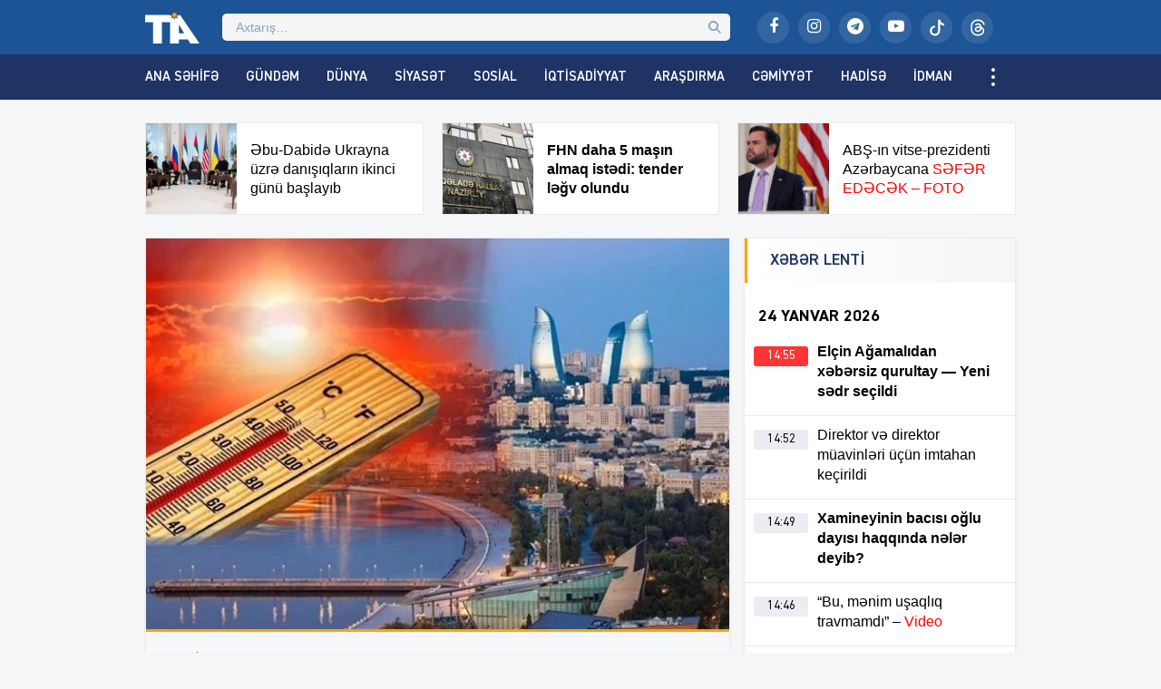

--- FILE ---
content_type: text/html; charset=UTF-8
request_url: https://tribuna.az/aran-rayonlarinda-39-derece-isti-zaqatalada-9-mm-yagis/
body_size: 17539
content:
<!DOCTYPE html>
<html lang="az">
<head>
<meta http-equiv="Content-Type" content="text/html; charset=utf-8">
<meta http-equiv="X-UA-Compatible" content="IE=edge">
<meta name="viewport" content="width=device-width, initial-scale=1">
<title>Aran rayonlarında 39 dərəcə isti, Zaqatalada 9 mm yağış&#8230; | Tribuna.Az</title>
<meta http-equiv="x-dns-prefetch-control" content="on">
<link rel="preconnect" href="//connect.facebook.net" crossorigin>
<link rel="preconnect" href="//data.digitalks.az" crossorigin>
<link rel="dns-prefetch" href="//googletagmanager.com">
<link rel="dns-prefetch" href="//youtube.com">
<link rel="dns-prefetch" href="//facebook.com">
<link rel="dns-prefetch" href="//instagram.com">
<link rel="dns-prefetch" href="//twitter.com">
<link rel="dns-prefetch" href="//x.com">
<link rel="dns-prefetch" href="//t.me">
<link rel="dns-prefetch" href="//tiktok.com">
<link rel="dns-prefetch" href="//static.cloudflareinsights.com">
<meta name="robots" content="max-snippet:-1,max-image-preview:large,max-video-preview:-1" />
<link rel="canonical" href="https://tribuna.az/aran-rayonlarinda-39-derece-isti-zaqatalada-9-mm-yagis/" />
<meta name="description" content="İyulun 24&#x2d;&uuml; saat 9:00&#x2d;a olan məlumata g&ouml;rə əksər rayonlarda hava şəraiti əsasən yağmursuz ke&ccedil;ib. Bu barədə Milli Hidrometeorologiya Xidmətindən məlumat verilib." />
<meta property="og:type" content="article" />
<meta property="og:locale" content="az_AZ" />
<meta property="og:site_name" content="Tribuna.Az" />
<meta property="og:title" content="Aran rayonlarında 39 dərəcə isti, Zaqatalada 9 mm yağış&#8230;" />
<meta property="og:description" content="İyulun 24&#x2d;&uuml; saat 9:00&#x2d;a olan məlumata g&ouml;rə əksər rayonlarda hava şəraiti əsasən yağmursuz ke&ccedil;ib. Bu barədə Milli Hidrometeorologiya Xidmətindən məlumat verilib. Bildirilib ki&#8230;" />
<meta property="og:url" content="https://tribuna.az/aran-rayonlarinda-39-derece-isti-zaqatalada-9-mm-yagis/" />
<meta property="og:image" content="https://tribuna.az/public/uploads/2024/07/tia_75e7fc943cf93d7d03e2b96d0a9fa139_4zlsx36u1jkvpcorby8e.jpg" />
<meta property="og:image:width" content="800" />
<meta property="og:image:height" content="450" />
<meta property="article:published_time" content="2024-07-24T08:17:37+00:00" />
<meta property="article:modified_time" content="2024-07-24T08:24:17+00:00" />
<meta property="article:publisher" content="https://www.facebook.com/tribunainfoaz" />
<meta name="twitter:card" content="summary_large_image" />
<meta name="twitter:title" content="Aran rayonlarında 39 dərəcə isti, Zaqatalada 9 mm yağış&#8230;" />
<meta name="twitter:description" content="İyulun 24&#x2d;&uuml; saat 9:00&#x2d;a olan məlumata g&ouml;rə əksər rayonlarda hava şəraiti əsasən yağmursuz ke&ccedil;ib. Bu barədə Milli Hidrometeorologiya Xidmətindən məlumat verilib. Bildirilib ki&#8230;" />
<meta name="twitter:image" content="https://tribuna.az/public/uploads/2024/07/tia_75e7fc943cf93d7d03e2b96d0a9fa139_4zlsx36u1jkvpcorby8e.jpg" />
<meta name="google-site-verification" content="CFnYNENM_AF1lXEuLhfVT2ZJS84ZZxSLeGDxAFQxj08" />
<meta name="msvalidate.01" content="D88E82F71D114FB8DBC9015B4CB21975" />
<meta name="yandex-verification" content="e61482128ab9a3ec" />
<script type="application/ld+json">{"@context":"https://schema.org","@graph":[{"@type":"WebSite","@id":"https://tribuna.az/#/schema/WebSite","url":"https://tribuna.az/","name":"Tribuna.Az","alternateName":"Tribuna İnformasiya Agentliyi","description":"Xəbərlər, ən son xəbərlər, video xəbərlər, canlı yayım","inLanguage":"az","potentialAction":{"@type":"SearchAction","target":{"@type":"EntryPoint","urlTemplate":"https://tribuna.az/search/{search_term_string}/"},"query-input":"required name=search_term_string"},"publisher":{"@type":"Organization","@id":"https://tribuna.az/#/schema/Organization","name":"Tribuna İnformasiya Agentliyi","url":"https://tribuna.az/","sameAs":["https://www.facebook.com/tribunainfoaz/","https://www.instagram.com/tribuna_az","https://www.youtube.com/@tribunainfoaz"],"logo":{"@type":"ImageObject","url":"https://tribuna.az/public/uploads/2024/11/tia_5b9ee59f448dbea57bd16bca5773ef8d_t1nygemkx8sqpb593jif.png","contentUrl":"https://tribuna.az/public/uploads/2024/11/tia_5b9ee59f448dbea57bd16bca5773ef8d_t1nygemkx8sqpb593jif.png","width":512,"height":512,"contentSize":"13313"}}},{"@type":"WebPage","@id":"https://tribuna.az/aran-rayonlarinda-39-derece-isti-zaqatalada-9-mm-yagis/","url":"https://tribuna.az/aran-rayonlarinda-39-derece-isti-zaqatalada-9-mm-yagis/","name":"Aran rayonlarında 39 dərəcə isti, Zaqatalada 9 mm yağış&#8230; | Tribuna.Az","description":"İyulun 24&#x2d;&uuml; saat 9:00&#x2d;a olan məlumata g&ouml;rə əksər rayonlarda hava şəraiti əsasən yağmursuz ke&ccedil;ib. Bu barədə Milli Hidrometeorologiya Xidmətindən məlumat verilib.","inLanguage":"az","isPartOf":{"@id":"https://tribuna.az/#/schema/WebSite"},"breadcrumb":{"@type":"BreadcrumbList","@id":"https://tribuna.az/#/schema/BreadcrumbList","itemListElement":[{"@type":"ListItem","position":1,"item":"https://tribuna.az/","name":"Tribuna.Az"},{"@type":"ListItem","position":2,"item":"https://tribuna.az/category/incident/","name":"Hadisə"},{"@type":"ListItem","position":3,"name":"Aran rayonlarında 39 dərəcə isti, Zaqatalada 9 mm yağış&#8230;"}]},"potentialAction":{"@type":"ReadAction","target":"https://tribuna.az/aran-rayonlarinda-39-derece-isti-zaqatalada-9-mm-yagis/"},"datePublished":"2024-07-24T08:17:37+00:00","dateModified":"2024-07-24T08:24:17+00:00","author":{"@type":"Person","@id":"https://tribuna.az/#/schema/Person/fd8c914f7b06ee276e4d5d07ff700ef8","name":"Tribuna İnformasiya Agentliyi"}}]}</script>
<link rel="alternate" type="application/rss+xml" title="Tribuna.Az" href="https://tribuna.az/feed">
<link rel="icon" type="image/png" href="https://tribuna.az/public/skin/main/library/manifest/favicon-96x96.png?v=be81e8da7bce82ddf18be547fd010c75" sizes="96x96" />
<link rel="icon" type="image/svg+xml" href="https://tribuna.az/public/skin/main/library/manifest/favicon.svg?v=be81e8da7bce82ddf18be547fd010c75" />
<link rel="shortcut icon" href="https://tribuna.az/public/skin/main/library/manifest/favicon.ico?v=be81e8da7bce82ddf18be547fd010c75" />
<link rel="apple-touch-icon" sizes="180x180" href="https://tribuna.az/public/skin/main/library/manifest/apple-touch-icon.png?v=be81e8da7bce82ddf18be547fd010c75" />
<meta name="apple-mobile-web-app-title" content="Tribuna" />
<link rel="manifest" href="https://tribuna.az/public/skin/main/library/manifest/site.webmanifest?v=be81e8da7bce82ddf18be547fd010c75" />
<link rel="sitemap" type="application/xml" title="Sitemap" href="https://tribuna.az/sitemap.xml?v=be81e8da7bce82ddf18be547fd010c75" />
<script>if ('serviceWorker' in navigator){navigator.serviceWorker.register('/service-worker.js').then(function(registration){}, function(error){console.log('Service worker registration failed:', error);});} else {console.log('Service workers are not supported.');}</script>
<link rel='stylesheet'href='https://tribuna.az/wp-includes/css/dashicons.min.css?v=be81e8da7bce82ddf18be547fd010c75' type='text/css' media='all' />
<link rel='stylesheet'href='https://tribuna.az/public/skin/main/library/css/plugins.min.css?v=be81e8da7bce82ddf18be547fd010c75' type='text/css' media='all' />
<link rel='stylesheet'href='https://tribuna.az/public/skin/main/library/css/app.min.css?v=be81e8da7bce82ddf18be547fd010c75' type='text/css' media='all' />
<script type="text/javascript">if (document.location.protocol != "https:") {document.location = document.URL.replace(/^http:/i, "https:");}</script>

<!--[if lt IE 9]>
<script src="https://tribuna.az/public/skin/main/library/js/html5shiv.min.js"></script>
<script src="https://tribuna.az/public/skin/main/library/js/respond.min.js"></script>
<![endif]-->
<!-- Google tag (gtag.js) -->
<script async src="https://www.googletagmanager.com/gtag/js?id=G-1HJD1CTTMG"></script>
<script>
  window.dataLayer = window.dataLayer || [];
  function gtag(){dataLayer.push(arguments);}
  gtag('js', new Date());

  gtag('config', 'G-1HJD1CTTMG');
</script>

<script>
window.digitalks=window.digitalks||new function(){var t=this;t._e=[],t._c={},t.config=function(c){var i;t._c=c,t._c.script_id?((i=document.createElement("script")).src="//data.digitalks.az/v1/scripts/"+t._c.script_id+"/track.js?&cb="+Math.random(),i.async=!0,document.head.appendChild(i)):console.error("digitalks: script_id cannot be empty!")};["track","identify"].forEach(function(c){t[c]=function(){t._e.push([c].concat(Array.prototype.slice.call(arguments,0)))}})};
 
digitalks.config({
    script_id: "159dec2c-8aed-4bae-86b8-f967dfe96073",
    page_url: location.href,
    referrer: document.referrer
})
</script>

<!-- Yandex.Metrika counter -->
<script type="text/javascript">
    (function(m,e,t,r,i,k,a){
        m[i]=m[i]||function(){(m[i].a=m[i].a||[]).push(arguments)};
        m[i].l=1*new Date();
        for (var j = 0; j < document.scripts.length; j++) {if (document.scripts[j].src === r) { return; }}
        k=e.createElement(t),a=e.getElementsByTagName(t)[0],k.async=1,k.src=r,a.parentNode.insertBefore(k,a)
    })(window, document,'script','https://mc.yandex.ru/metrika/tag.js?id=105756055', 'ym');

    ym(105756055, 'init', {ssr:true, webvisor:true, clickmap:true, ecommerce:"dataLayer", accurateTrackBounce:true, trackLinks:true});
</script>
<noscript><div><img src="https://mc.yandex.ru/watch/105756055" style="position:absolute; left:-9999px;" alt="" /></div></noscript>
<!-- /Yandex.Metrika counter -->

<!--LiveInternet counter--><script>
new Image().src = "https://counter.yadro.ru/hit?r"+
escape(document.referrer)+((typeof(screen)=="undefined")?"":
";s"+screen.width+"*"+screen.height+"*"+(screen.colorDepth?
screen.colorDepth:screen.pixelDepth))+";u"+escape(document.URL)+
";h"+escape(document.title.substring(0,150))+
";"+Math.random();</script><!--/LiveInternet-->

	
</head>

<body id="app" class="post-template-default single single-post postid-333829 single-format-standard app" >
<script>
  window.fbAsyncInit = function() {
    FB.init({
      appId      : '824221384677067',
      xfbml      : true,
      version    : 'v21.0'
    });
    FB.AppEvents.logPageView();
  };

  (function(d, s, id){
     var js, fjs = d.getElementsByTagName(s)[0];
     if (d.getElementById(id)) {return;}
     js = d.createElement(s); js.id = id;
     js.src = "https://connect.facebook.net/en_US/sdk.js";
     fjs.parentNode.insertBefore(js, fjs);
   }(document, 'script', 'facebook-jssdk'));
</script><header id="website-header" class="header header-sticky" role="banner" data-area="header">
<div class="header-holder">
<div class="container container-990px header-container">
<div class="area-hamburger" data-area="hamburger">
<button id="menu-toggle" class="toggle button-toggle">
<span></span>
<span></span>
<span></span>
</button>
</div>
<div class="area-logo" data-area="logo">
<a href="https://tribuna.az/" rel="home" class="logo" title="Tribuna İnformasiya Agentliyi"><div class="logo-figure"></div></a></div>
<div class="area-ajaxsearch" data-area="ajaxsearch">
<form role="search" method="get" class="ajax-search-form" action="https://tribuna.az/"><div class="ajax-form-input"><input type="search" id="ajaxsearchinput" class="ajax-search-field" autocomplete="off" minlength="3" placeholder="Axtarış&hellip;" value="" name="s" /></div><div id="ajaxsearchresults" class="ajax-search-results"></div></form></div>
<div class="area-social" data-area="social">
<ul class="social-links"><li class="facebook"><a href="https://www.facebook.com/tribunainfoaz/" target="_blank" title="Facebook" aria-label="Facebook" rel="nofollow" data-toggle="tooltip" data-placement="bottom"><i class="fa fa-facebook" aria-hidden="true"></i></a></li><li class="instagram"><a href="https://www.instagram.com/tribuna_az?igsh=bWEyMW1zY3lhMW1i&utm_source=qr" target="_blank" title="Instagram" aria-label="Instagram" rel="nofollow" data-toggle="tooltip" data-placement="bottom"><i class="fa fa-instagram" aria-hidden="true"></i></a></li><li class="telegram"><a href="https://t.me/Tiaaz1" target="_blank" title="Telegram" aria-label="Telegram" rel="nofollow" data-toggle="tooltip" data-placement="bottom"><i class="fa fa-telegram" aria-hidden="true"></i></a></li><li class="youtube"><a href="https://www.youtube.com/@tribunainfoaz" target="_blank" title="Youtube" aria-label="Youtube" rel="nofollow" data-toggle="tooltip" data-placement="bottom"><i class="fa fa-youtube-play" aria-hidden="true"></i></a></li><li class="tiktok"><a href="https://www.tiktok.com/@tribunainfo.az" target="_blank" title="Tiktok" aria-label="Tiktok" rel="nofollow" data-toggle="tooltip" data-placement="bottom"><svg xmlns="http://www.w3.org/2000/svg" width="16" height="16" fill="currentColor" class="bi bi-tiktok" viewBox="0 0 16 16"><path d="M9 0h1.98c.144.715.54 1.617 1.235 2.512C12.895 3.389 13.797 4 15 4v2c-1.753 0-3.07-.814-4-1.829V11a5 5 0 1 1-5-5v2a3 3 0 1 0 3 3z"/></svg></a></li><li class="threads"><a href="https://www.threads.net/@tribuna_az" target="_blank" title="Threads" aria-label="Threads" rel="nofollow" data-toggle="tooltip" data-placement="bottom"><svg xmlns="http://www.w3.org/2000/svg" width="16" height="16" fill="currentColor" class="bi bi-threads" viewBox="0 0 16 16"><path d="M6.321 6.016c-.27-.18-1.166-.802-1.166-.802.756-1.081 1.753-1.502 3.132-1.502.975 0 1.803.327 2.394.948s.928 1.509 1.005 2.644q.492.207.905.484c1.109.745 1.719 1.86 1.719 3.137 0 2.716-2.226 5.075-6.256 5.075C4.594 16 1 13.987 1 7.994 1 2.034 4.482 0 8.044 0 9.69 0 13.55.243 15 5.036l-1.36.353C12.516 1.974 10.163 1.43 8.006 1.43c-3.565 0-5.582 2.171-5.582 6.79 0 4.143 2.254 6.343 5.63 6.343 2.777 0 4.847-1.443 4.847-3.556 0-1.438-1.208-2.127-1.27-2.127-.236 1.234-.868 3.31-3.644 3.31-1.618 0-3.013-1.118-3.013-2.582 0-2.09 1.984-2.847 3.55-2.847.586 0 1.294.04 1.663.114 0-.637-.54-1.728-1.9-1.728-1.25 0-1.566.405-1.967.868ZM8.716 8.19c-2.04 0-2.304.87-2.304 1.416 0 .878 1.043 1.168 1.6 1.168 1.02 0 2.067-.282 2.232-2.423a6.2 6.2 0 0 0-1.528-.161"/></svg></a></li></ul></div>
</div>
</div>
<div id="sticky" class="nav-holder">
<div class="container container-990px navigation-container">
<nav id="website-navigation" class="navigation" role="navigation" itemscope="itemscope" itemtype="http://schema.org/SiteNavigationElement" data-area="navigation">
<button id="navigation-toggle" class="toggle button-toggle" title="Expand Menu">
<span></span>
<span></span>
<span></span>
</button>
<ul class="navigation-menu"><li id="menu-item-126148" class="menu-item menu-item-type-custom menu-item-object-custom menu-item-126148"><a href="/" itemprop="url">Ana Səhifə</a></li>
<li id="menu-item-161159" class="hidden-lg hidden-md menu-item menu-item-type-post_type menu-item-object-page menu-item-161159"><a href="https://tribuna.az/latest/" itemprop="url">Son Xəbərlər</a></li>
<li id="menu-item-126150" class="menu-item menu-item-type-taxonomy menu-item-object-category menu-item-126150"><a href="https://tribuna.az/category/trend/" itemprop="url">Gündəm</a></li>
<li id="menu-item-126149" class="menu-item menu-item-type-taxonomy menu-item-object-category menu-item-126149"><a href="https://tribuna.az/category/world/" itemprop="url">Dünya</a></li>
<li id="menu-item-126151" class="menu-item menu-item-type-taxonomy menu-item-object-category menu-item-126151"><a href="https://tribuna.az/category/politics/" itemprop="url">Siyasət</a></li>
<li id="menu-item-126152" class="menu-item menu-item-type-taxonomy menu-item-object-category menu-item-126152"><a href="https://tribuna.az/category/social/" itemprop="url">Sosial</a></li>
<li id="menu-item-126153" class="menu-item menu-item-type-taxonomy menu-item-object-category menu-item-126153"><a href="https://tribuna.az/category/economics/" itemprop="url">İqtisadiyyat</a></li>
<li id="menu-item-126156" class="menu-item menu-item-type-taxonomy menu-item-object-category menu-item-126156"><a href="https://tribuna.az/category/research/" itemprop="url">Araşdırma</a></li>
<li id="menu-item-126154" class="menu-item menu-item-type-taxonomy menu-item-object-category menu-item-126154"><a href="https://tribuna.az/category/society/" itemprop="url">Cəmiyyət</a></li>
<li id="menu-item-126155" class="menu-item menu-item-type-taxonomy menu-item-object-category current-post-ancestor current-menu-parent current-post-parent menu-item-126155"><a href="https://tribuna.az/category/incident/" itemprop="url">Hadisə</a></li>
<li id="menu-item-126158" class="menu-item menu-item-type-taxonomy menu-item-object-category menu-item-126158"><a href="https://tribuna.az/category/sport/" itemprop="url">İdman</a></li>
<li id="menu-item-126157" class="menu-item menu-item-type-taxonomy menu-item-object-category menu-item-126157"><a href="https://tribuna.az/category/culture/" itemprop="url">Mədəniyyət</a></li>
<li id="menu-item-355733" class="menu-item menu-item-type-taxonomy menu-item-object-category menu-item-355733"><a href="https://tribuna.az/category/maqazin/" itemprop="url">Maqazin</a></li>
<li id="menu-item-355236" class="menu-item menu-item-type-taxonomy menu-item-object-category menu-item-355236"><a href="https://tribuna.az/category/texnologiya/" itemprop="url">Texnologiya</a></li>
<li id="menu-item-355734" class="menu-item menu-item-type-taxonomy menu-item-object-category menu-item-355734"><a href="https://tribuna.az/category/tehsil/" itemprop="url">Təhsil</a></li>
<li id="menu-item-356012" class="menu-item menu-item-type-taxonomy menu-item-object-category menu-item-356012"><a href="https://tribuna.az/category/saglamliq/" itemprop="url">Sağlamlıq</a></li>
<li id="menu-item-126159" class="menu-item menu-item-type-taxonomy menu-item-object-category menu-item-126159"><a href="https://tribuna.az/category/interesting/" itemprop="url">Maraqlı</a></li>
<li id="menu-item-161160" class="menu-item menu-item-type-taxonomy menu-item-object-category menu-item-161160"><a href="https://tribuna.az/category/tribunatv/" itemprop="url">Tribuna TV</a></li>
<li id="menu-item-161161" class="hidden-lg hidden-md menu-item menu-item-type-taxonomy menu-item-object-category menu-item-161161"><a href="https://tribuna.az/category/writers/" itemprop="url">Yazarlar</a></li>
<li id="menu-item-161156" class="hidden-lg hidden-md menu-item menu-item-type-post_type menu-item-object-page menu-item-161156"><a href="https://tribuna.az/about/" itemprop="url">Haqqımızda</a></li>
<li id="menu-item-161157" class="hidden-lg hidden-md menu-item menu-item-type-post_type menu-item-object-page menu-item-161157"><a href="https://tribuna.az/contact/" itemprop="url">Əlaqə</a></li>
<li id="menu-item-161158" class="hidden-lg hidden-md menu-item menu-item-type-post_type menu-item-object-page menu-item-161158"><a href="https://tribuna.az/press/" itemprop="url">Media üçün</a></li>
</ul></nav>
</div>
</div>
</header><div id="website-wrapper" class="wrapper" data-area="wrapper">
<div class="container container-990px wrapper-container">
<div class="row">
<div class="trio-box"><div class="list"><div class="item"><a target="_blank" href="https://tribuna.az/ebu-dabide-ukrayna-uzre-danisiqlarin-ikinci-gunu-baslayib/" title="Əbu-Dabidə Ukrayna üzrə danışıqların ikinci günü başlayıb" class="item-inner"><div class="thumb"><img width="150" height="150" src="https://tribuna.az/public/uploads/2026/01/tia_77156d81a90ddfc30d6b0bac148fc82c_9ro1xlthsj0fe7gnq6iw-150x150.jpg" class="frontend-thumbnail" alt="ebu-dabide-ukrayna-uzre-danisiqlarin-ikinci-gunu-baslayib" title="Əbu-Dabidə Ukrayna üzrə danışıqların ikinci günü başlayıb" decoding="async" srcset="https://tribuna.az/public/uploads/2026/01/tia_77156d81a90ddfc30d6b0bac148fc82c_9ro1xlthsj0fe7gnq6iw-150x150.jpg 150w, https://tribuna.az/public/uploads/2026/01/tia_77156d81a90ddfc30d6b0bac148fc82c_9ro1xlthsj0fe7gnq6iw-180x180.jpg 180w" sizes="(max-width: 150px) 100vw, 150px" /></div><div class="caption"><span class="title">Əbu-Dabidə Ukrayna üzrə danışıqların ikinci günü başlayıb</span></div></a></div><div class="item"><a target="_blank" href="https://tribuna.az/fhn-daha-5-masin-almaq-istedi-tender-legv-olundu/" title="FHN daha 5 maşın almaq istədi: tender ləğv olundu" class="item-inner"><div class="thumb"><img width="150" height="150" src="https://tribuna.az/public/uploads/2026/01/tia_7bccfbf683d320a95070d16e84998740_574vibh36ae1cn0ulsjw-150x150.png" class="frontend-thumbnail" alt="fhn-daha-5-masin-almaq-istedi-tender-legv-olundu" title="FHN daha 5 maşın almaq istədi: tender ləğv olundu" decoding="async" srcset="https://tribuna.az/public/uploads/2026/01/tia_7bccfbf683d320a95070d16e84998740_574vibh36ae1cn0ulsjw-150x150.png 150w, https://tribuna.az/public/uploads/2026/01/tia_7bccfbf683d320a95070d16e84998740_574vibh36ae1cn0ulsjw-180x180.png 180w" sizes="(max-width: 150px) 100vw, 150px" /></div><div class="caption"><span class="title"><strong>FHN daha 5 maşın almaq istədi: tender ləğv olundu</strong>
</span></div></a></div><div class="item"><a target="_blank" href="https://tribuna.az/abs-in-vitse-prezidenti-azerbaycana-sefer-edecek-foto/" title="ABŞ-ın vitse-prezidenti Azərbaycana SƏFƏR EDƏCƏK – FOTO" class="item-inner"><div class="thumb"><img width="150" height="150" src="https://tribuna.az/public/uploads/2026/01/tia_de6bdd17873289d137413be5dfeaf618_bp9mx2803qwh1sytzoj6-150x150.jpg" class="frontend-thumbnail" alt="abs-in-vitse-prezidenti-azerbaycana-sefer-edecek-foto" title="ABŞ-ın vitse-prezidenti Azərbaycana SƏFƏR EDƏCƏK – FOTO" decoding="async" srcset="https://tribuna.az/public/uploads/2026/01/tia_de6bdd17873289d137413be5dfeaf618_bp9mx2803qwh1sytzoj6-150x150.jpg 150w, https://tribuna.az/public/uploads/2026/01/tia_de6bdd17873289d137413be5dfeaf618_bp9mx2803qwh1sytzoj6-180x180.jpg 180w" sizes="(max-width: 150px) 100vw, 150px" /></div><div class="caption"><span class="title">ABŞ-ın vitse-prezidenti Azərbaycana <span style="color: #ff0000;">SƏFƏR EDƏCƏK – FOTO</span>
</span></div></a></div></div></div></div>
<div id="wrapper-rows" class="row wrapper-row">
<main id="website-main" class="main main-single" role="main" data-area="main">
<div class="area-content" data-area="content">
   
<article id="article-e8581e2a626b6526f00cd771840b87aa" class="article-single change-url start">
<div class="single-content">
<div class="entry-featured">
<a href="https://tribuna.az/public/uploads/2024/07/tia_75e7fc943cf93d7d03e2b96d0a9fa139_4zlsx36u1jkvpcorby8e.jpg" class="image-link" data-fancybox data-caption="Aran rayonlarında 39 dərəcə isti, Zaqatalada 9 mm yağış&#8230;" title="Aran rayonlarında 39 dərəcə isti, Zaqatalada 9 mm yağış&#8230;"><figure class="figure-thumbnail fill"><img width="645" height="363" src="https://tribuna.az/public/uploads/2024/07/tia_75e7fc943cf93d7d03e2b96d0a9fa139_4zlsx36u1jkvpcorby8e.jpg" class="image-fill animated fadeIn" alt="Aran rayonlarında 39 dərəcə isti, Zaqatalada 9 mm yağış&#8230;" title="Aran rayonlarında 39 dərəcə isti, Zaqatalada 9 mm yağış&#8230;" decoding="async" fetchpriority="high" /></figure></a></div>
<div class="entry-meta">
<div class="meta"><time datetime="2024-07-24T12:17:37+04:00" class="date"><i class="fa fa-clock-o" aria-hidden="true"></i>24 İyul 2024, 12:17</time><div class="category"><i class="fa fa-tag" aria-hidden="true"></i>Hadisə</div><div class="views"><i class="fa fa-flash" aria-hidden="true"></i>570</div></div></div>
<div class="entry-title">
<h1>Aran rayonlarında 39 dərəcə isti, Zaqatalada 9 mm yağış&#8230;</h1></div>
<div class="entry-share">
<ul id="sharebox-333829" class="sharebox">
	<li>
		<a target="_blank" title="Paylaş: Facebook" class="facebook" onClick="popup = window.open('https://www.facebook.com/sharer.php?u=https://tribuna.az/aran-rayonlarinda-39-derece-isti-zaqatalada-9-mm-yagis/&amp;t=Aran rayonlarında 39 dərəcə isti, Zaqatalada 9 mm yağış&#8230;', 'PopupPage', 'height=450,width=500,scrollbars=yes,resizable=yes'); return false" href="#"><img src="https://tribuna.az/public/skin/main/library/svg_icons/social/facebook.svg" alt="facebook"></a>
	</li>
	<li>
		<a target="_blank" title="Paylaş: Twitter" class="twitter" onClick="popup = window.open('https://twitter.com/intent/tweet?url=https://tribuna.az/aran-rayonlarinda-39-derece-isti-zaqatalada-9-mm-yagis/&amp;text=Aran rayonlarında 39 dərəcə isti, Zaqatalada 9 mm yağış&#8230;', 'PopupPage', 'height=450,width=500,scrollbars=yes,resizable=yes'); return false" href="#"><img src="https://tribuna.az/public/skin/main/library/svg_icons/social/twitter.svg" alt="twitter"></a>
	</li>
		
	<li>
				<a target="_blank" title="Paylaş: Whatsapp" class="whatsapp" onClick="popup = window.open('https://web.whatsapp.com/send?text=https://tribuna.az/aran-rayonlarinda-39-derece-isti-zaqatalada-9-mm-yagis/', 'PopupPage', 'height=450,width=500,scrollbars=yes,resizable=yes'); return false" href="#"><img src="https://tribuna.az/public/skin/main/library/svg_icons/social/whatsapp.svg" alt="whatsapp"></a>
			</li>
		
	<li class="noview">
				<a target="_blank" title="Paylaş: Messenger" class="messenger" onClick="popup = window.open('https://www.facebook.com/dialog/send?link=https://tribuna.az/aran-rayonlarinda-39-derece-isti-zaqatalada-9-mm-yagis/&amp;app_id=&redirect_uri=https://tribuna.az/', 'PopupPage', 'height=450,width=500,scrollbars=yes,resizable=yes'); return false" href="#"><img src="https://tribuna.az/public/skin/main/library/svg_icons/social/messenger.svg" alt="messenger"></a>
			</li>
		
	<li class="noview">
				<a target="_blank" title="Paylaş: Telegram" class="telegram" onClick="popup = window.open('https://t.me/share/url?url=https://tribuna.az/aran-rayonlarinda-39-derece-isti-zaqatalada-9-mm-yagis/&amp;text=Aran rayonlarında 39 dərəcə isti, Zaqatalada 9 mm yağış&#8230;', 'PopupPage', 'height=450,width=500,scrollbars=yes,resizable=yes'); return false" href="#"><img src="https://tribuna.az/public/skin/main/library/svg_icons/social/telegram.svg" alt="telegram"></a>
			</li>
		
	<li class="noview">
		<a target="_blank" title="Paylaş: VKontakte" class="vk" onClick="popup = window.open('http://vk.com/share.php?url=https://tribuna.az/aran-rayonlarinda-39-derece-isti-zaqatalada-9-mm-yagis/&amp;title=Aran rayonlarında 39 dərəcə isti, Zaqatalada 9 mm yağış&#8230;', 'PopupPage', 'height=450,width=500,scrollbars=yes,resizable=yes'); return false" href="#"><img src="https://tribuna.az/public/skin/main/library/svg_icons/social/vk.svg" alt="vkontakte"></a>
	</li>
	
	<li class="noview">
		<a target="_blank" title="Paylaş: Odnoklassniki" class="ok" onClick="popup = window.open('https://connect.ok.ru/dk?st.cmd=WidgetSharePreview&st.shareUrl=https://tribuna.az/aran-rayonlarinda-39-derece-isti-zaqatalada-9-mm-yagis/', 'PopupPage', 'height=450,width=500,scrollbars=yes,resizable=yes'); return false" href="#"><img src="https://tribuna.az/public/skin/main/library/svg_icons/social/odnoklassniki.svg" alt="odnoklassniki"></a>
	</li>
	
	<li class="noview">
		<a target="_blank" title="E-poçta göndər" class="email" onClick="popup = window.open('mailto:?subject=Aran rayonlarında 39 dərəcə isti, Zaqatalada 9 mm yağış&#8230;&amp;body=https://tribuna.az/aran-rayonlarinda-39-derece-isti-zaqatalada-9-mm-yagis/', 'PopupPage', 'height=450,width=500,scrollbars=yes,resizable=yes'); return false" href="#"><img src="https://tribuna.az/public/skin/main/library/svg_icons/social/email.svg" alt="email"></a>
	</li>
	
	<li class="noview">
		<button target="_blank" title="Çap et" class="print" onClick="window.print();" role="button"><img src="https://tribuna.az/public/skin/main/library/svg_icons/social/print.svg" alt="print"></button>
	</li>
	
	<li class="hidden-lg hidden-md share-button">
		<button target="_blank" title="Digər sosial şəbəkələrdə paylaş" class="share" role="button"><img src="https://tribuna.az/public/skin/main/library/svg_icons/social/share.svg" alt="share"></button>
	</li>
</ul>
	
</div>
<div class="entry-content" id="content-333829" style="font-size:16px;">
<div class="font-size-changer">
<button id="increase" class="font-sizer" onclick="increaseFontSizeMin_333829()"><i class="fa fa-font"></i>-</button>
<button id="reset" class="font-sizer" onclick="increaseFontSizeReset_333829()"><i class="fa fa-refresh"></i></button>
<button id="decrease" class="font-sizer" onclick="increaseFontSizeMax_333829()"><i class="fa fa-font"></i>+</button>
<script type="text/javascript">
function increaseFontSizeMin_333829() {
	var el = document.getElementById('content-333829');
	var fontSizeString = window.getComputedStyle(el, null).getPropertyValue('font-size');
	var fontSize = parseFloat(fontSizeString); 
	if (fontSize >= 14)
	el.style.fontSize = (fontSize + -2) + 'px';
	}
function increaseFontSizeMax_333829() {
	var el = document.getElementById('content-333829');
	var fontSizeString = window.getComputedStyle(el, null).getPropertyValue('font-size');
	var fontSize = parseFloat(fontSizeString);
	if (fontSize <= 20) 
	el.style.fontSize = (fontSize + 2) + 'px';
	}
function increaseFontSizeReset_333829() {
	document.getElementById('content-333829').style.fontSize = "16px";
	}
</script>
</div>
<div>İyulun 24-ü saat 9:00-a olan məlumata görə əksər rayonlarda hava şəraiti əsasən yağmursuz keçib.</div>
<div></div>
<div>Bu barədə  Milli Hidrometeorologiya Xidmətindən məlumat verilib.</div>
<div></div>
<div>Bildirilib ki, lakin gecə Böyük Qafqazın bəzi yerlərində şimşək çaxıb, qısamüddətli yağış yağıb. Düşən yağıntının miqdarı Zaqatalada (Əlibəy) 9 mm, Şəkidə 4 mm olub.</div>
<div></div>
<div>Əvvəlcədən verilən sarı xəbərdarlığa uyğun olaraq iyulun 24-ü səhər şimal-qərb küləyi arabir Goranboyda 19 m/s, Naftalanda 18 m/s-dək güclənib.</div>
<div></div>
<div>Havanın maksimal temperaturu Bakıda və Abşeron yarımadasında 35, Naxçıvan MR-da 37, Aran rayonlarında 39, dağlıq rayonlarda isə 29 dərəcəyədək isti olub.</div>
	
</div>
<div class="clearfix"></div>
<div class="entry-subscribe">
<div class="subscribe-links"><a href="https://www.instagram.com/tribuna_az?igsh=bWEyMW1zY3lhMW1i&utm_source=qr" target="_blank" title="Instagram" rel="nofollow" class="item instagram"><div class="icon"><i class="fa fa-instagram" aria-hidden="true"></i></div><div class="text">Ən son xəbərləri bizim Instagram səhifəmizdə izləyin</div></a></div>	
</div>
<div class="clearfix"></div>
</div>


<div class="related-content"><div class="related-title"><h2>Digər xəbərlər</h2></div><div id="related-posts" class="archive-list"><article id="article-4ff7225c5d3e3afb55a4a8e2ca95a18e" class="archive-article" role="article">
<a target="_blank" href="https://tribuna.az/bu-menim-usaqliq-travmamdi-video/" title="&#8220;Bu, mənim uşaqlıq travmamdı&#8221; &#8211; Video" class="archive-permalink" rel="bookmark">
<figure class="figure-thumbnail fill"><img width="645" height="430" src="https://tribuna.az/public/uploads/2026/01/tia_262c28b4d05306a360721ac0b09fd448_jswv6p7qiabme4zonu3y-645x430.jpg" class="image-fill animated fadeIn" alt="&#8220;Bu, mənim uşaqlıq travmamdı&#8221; &#8211; Video" title="&#8220;Bu, mənim uşaqlıq travmamdı&#8221; &#8211; Video" decoding="async" srcset="https://tribuna.az/public/uploads/2026/01/tia_262c28b4d05306a360721ac0b09fd448_jswv6p7qiabme4zonu3y-645x430.jpg 645w, https://tribuna.az/public/uploads/2026/01/tia_262c28b4d05306a360721ac0b09fd448_jswv6p7qiabme4zonu3y-24x15.jpg 24w, https://tribuna.az/public/uploads/2026/01/tia_262c28b4d05306a360721ac0b09fd448_jswv6p7qiabme4zonu3y-36x23.jpg 36w" sizes="(max-width: 645px) 100vw, 645px" /></figure><div class="caption"><span class="title">&#8220;Bu, mənim uşaqlıq travmamdı&#8221; &#8211; <span style="color: #ff0000;">Video</span>
</span></div><div class="meta"><time datetime="2026-01-24T14:46:03+04:00" class="date"><i class="fa fa-clock-o" aria-hidden="true"></i>24 Yanvar 2026, 14:46</time></div></a>
</article><article id="article-34862402952a4dacb97a5b460b8c8d0b" class="archive-article" role="article">
<a target="_blank" href="https://tribuna.az/aldanmis-er-tamasasinin-premyerasi-olub/" title="“Aldanmış ər” tamaşasının premyerası olub" class="archive-permalink" rel="bookmark">
<figure class="figure-thumbnail fill"><img width="645" height="430" src="https://tribuna.az/public/uploads/2026/01/tia_59df3f0aed27e09b6dbf3b7ad0210c8c_8yfb1luo4vgipr7cw6st-645x430.jpeg" class="image-fill animated fadeIn" alt="“Aldanmış ər” tamaşasının premyerası olub" title="“Aldanmış ər” tamaşasının premyerası olub" decoding="async" /></figure><div class="caption"><span class="title">“Aldanmış ər” tamaşasının premyerası olub</span></div><div class="meta"><time datetime="2026-01-24T13:24:29+04:00" class="date"><i class="fa fa-clock-o" aria-hidden="true"></i>24 Yanvar 2026, 13:24</time></div></a>
</article><article id="article-e679fd31989462be9fe4b9e09153a796" class="archive-article" role="article">
<a target="_blank" href="https://tribuna.az/qusarda-22-yasli-oglan-dem-qazindan-zeherlerek-oldu/" title="Qusarda 22 yaşlı oğlan dəm qazından zəhərlərək ÖLDÜ" class="archive-permalink" rel="bookmark">
<figure class="figure-thumbnail fill"><img width="645" height="430" src="https://tribuna.az/public/uploads/2026/01/tia_4fde7e398749f45a0ea1de8c72417a70_l0bjkuvcf4hangm3t2zs-645x430.jpg" class="image-fill animated fadeIn" alt="Qusarda 22 yaşlı oğlan dəm qazından zəhərlərək ÖLDÜ" title="Qusarda 22 yaşlı oğlan dəm qazından zəhərlərək ÖLDÜ" decoding="async" loading="lazy" srcset="https://tribuna.az/public/uploads/2026/01/tia_4fde7e398749f45a0ea1de8c72417a70_l0bjkuvcf4hangm3t2zs-645x430.jpg 645w, https://tribuna.az/public/uploads/2026/01/tia_4fde7e398749f45a0ea1de8c72417a70_l0bjkuvcf4hangm3t2zs-24x15.jpg 24w" sizes="(max-width: 645px) 100vw, 645px" /></figure><div class="caption"><span class="title">Qusarda 22 yaşlı oğlan dəm qazından zəhərlərək <span style="color: #ff0000;">ÖLDÜ</span>
</span></div><div class="meta"><time datetime="2026-01-24T11:30:31+04:00" class="date"><i class="fa fa-clock-o" aria-hidden="true"></i>24 Yanvar 2026, 11:30</time></div></a>
</article><article id="article-19f7d78b00ce3fa25e1ba04c7cc9f93c" class="archive-article" role="article">
<a target="_blank" href="https://tribuna.az/yollar-buz-baglayacaq-suruculere-xeberdarliq/" title="Yollar buz bağlayacaq &#8211; Sürücülərə xəbərdarlıq" class="archive-permalink" rel="bookmark">
<figure class="figure-thumbnail fill"><img width="645" height="430" src="https://tribuna.az/public/uploads/2026/01/tia_d066feac849ca40ae56f6352de151d01_px2l9r7sy51qm3h4kw6e-645x430.jpg" class="image-fill animated fadeIn" alt="Yollar buz bağlayacaq &#8211; Sürücülərə xəbərdarlıq" title="Yollar buz bağlayacaq &#8211; Sürücülərə xəbərdarlıq" decoding="async" loading="lazy" srcset="https://tribuna.az/public/uploads/2026/01/tia_d066feac849ca40ae56f6352de151d01_px2l9r7sy51qm3h4kw6e-645x430.jpg 645w, https://tribuna.az/public/uploads/2026/01/tia_d066feac849ca40ae56f6352de151d01_px2l9r7sy51qm3h4kw6e-24x15.jpg 24w" sizes="(max-width: 645px) 100vw, 645px" /></figure><div class="caption"><span class="title">Yollar buz bağlayacaq &#8211; <span style="color: #ff0000;">Sürücülərə xəbərdarlıq</span>
</span></div><div class="meta"><time datetime="2026-01-24T11:25:32+04:00" class="date"><i class="fa fa-clock-o" aria-hidden="true"></i>24 Yanvar 2026, 11:25</time></div></a>
</article><article id="article-a0e194601bc13b13f3e0520374210b9f" class="archive-article" role="article">
<a target="_blank" href="https://tribuna.az/84-yasinda-da-gundemde-flora-kerimovanin-arxiv-goruntuleri-video/" title="84 yaşında da gündəmdə: Flora Kərimovanın arxiv görüntüləri (VİDEO)" class="archive-permalink" rel="bookmark">
<figure class="figure-thumbnail fill"><img width="645" height="422" src="https://tribuna.az/public/uploads/2026/01/tia_50d3c7360891d3993d28861d81388d3c_2obm78ntsxg19pvwa6lr-645x422.jpeg" class="image-fill animated fadeIn" alt="84 yaşında da gündəmdə: Flora Kərimovanın arxiv görüntüləri (VİDEO)" title="84 yaşında da gündəmdə: Flora Kərimovanın arxiv görüntüləri (VİDEO)" decoding="async" loading="lazy" /></figure><div class="caption"><span class="title">84 yaşında da gündəmdə: Flora Kərimovanın arxiv görüntüləri<span style="color: #ff0000;"> (VİDEO)</span>
</span></div><div class="meta"><time datetime="2026-01-24T10:54:43+04:00" class="date"><i class="fa fa-clock-o" aria-hidden="true"></i>24 Yanvar 2026, 10:54</time></div></a>
</article><article id="article-3ca7ead3dbd616d4bf43e11f4005606f" class="archive-article" role="article">
<a target="_blank" href="https://tribuna.az/iranla-serhedde-pua-zerersizlesdirildi-foto/" title="İranla sərhəddə PUA zərərsizləşdirildi – FOTO" class="archive-permalink" rel="bookmark">
<figure class="figure-thumbnail fill"><img width="645" height="430" src="https://tribuna.az/public/uploads/2026/01/tia_c2ad14483f45aa3fc21ffeaa822d20fa_a3kq9gjx7w2lnpo1ishf-645x430.webp" class="image-fill animated fadeIn" alt="İranla sərhəddə PUA zərərsizləşdirildi – FOTO" title="İranla sərhəddə PUA zərərsizləşdirildi – FOTO" decoding="async" loading="lazy" /></figure><div class="caption"><span class="title">İranla sərhəddə PUA zərərsizləşdirildi –<span style="color: #ff0000;"> FOTO</span>
</span></div><div class="meta"><time datetime="2026-01-24T10:47:34+04:00" class="date"><i class="fa fa-clock-o" aria-hidden="true"></i>24 Yanvar 2026, 10:47</time></div></a>
</article></div><button id="load-more" class="loadmore" data-post-id="333829" data-paged="2">Daha Çox</button></div></article>	
</div>
</main>
<aside id="website-sidebar-right" class="col sidebar sidebar-right" role="complementary" data-area="sidebar-right"><div id="w_widget_lent-1" class="widget w_widget_lent"><h4 class="widget-title">XƏBƏR LENTİ</h4><div class="scrolling"><div class="inner"><span class="lent-date new">24 Yanvar 2026</span><a id="post-97f13973fe5cc5b17b1bc1c2c7bc4cba" target="_blank" class="post-list new" href="https://tribuna.az/elcin-agamalidan-xebersiz-qurultay-yeni-sedr-secildi/" title="Elçin Ağamalıdan xəbərsiz qurultay — Yeni sədr seçildi"><span class="lent-time new">14:55</span> <div class="caption"><span class="title"><strong>Elçin Ağamalıdan xəbərsiz qurultay — Yeni sədr seçildi</strong>
</span></div></a><a id="post-884d5196da47f072a58898ae1189b799" target="_blank" class="post-list" href="https://tribuna.az/direktor-ve-direktor-muavinleri-ucun-imtahan-kecirildi/" title="Direktor və direktor müavinləri üçün imtahan keçirildi"><span class="lent-time">14:52</span> <div class="caption"><span class="title">Direktor və direktor müavinləri üçün imtahan keçirildi</span></div></a><a id="post-319270b8809874ab0e7460c0ad4562c4" target="_blank" class="post-list" href="https://tribuna.az/xamineyinin-bacisi-oglu-dayisi-haqqinda-neler-deyib/" title="Xamineyinin bacısı oğlu dayısı haqqında nələr deyib?"><span class="lent-time">14:49</span> <div class="caption"><span class="title"><strong>Xamineyinin bacısı oğlu dayısı haqqında nələr deyib? </strong>
</span></div></a><a id="post-4ff7225c5d3e3afb55a4a8e2ca95a18e" target="_blank" class="post-list" href="https://tribuna.az/bu-menim-usaqliq-travmamdi-video/" title="&#8220;Bu, mənim uşaqlıq travmamdı&#8221; &#8211; Video"><span class="lent-time">14:46</span> <div class="caption"><span class="title">&#8220;Bu, mənim uşaqlıq travmamdı&#8221; &#8211; <span style="color: #ff0000;">Video</span>
</span></div></a><a id="post-dfb3e6bf42711e277ae1c74555ec85df" target="_blank" class="post-list" href="https://tribuna.az/ermeniler-sayemizde-kef-edir-irevanda-benzin-yene-ucuzlasdi/" title="Ermənilər sayəmizdə kef edir: İrəvanda benzin yenə ucuzlaşdı"><span class="lent-time">14:42</span> <div class="caption"><span class="title"><strong>Ermənilər sayəmizdə kef edir: İrəvanda benzin yenə ucuzlaşdı </strong>
</span></div></a><a id="post-53b8d02ea60068f156f146f89896540a" target="_blank" class="post-list" href="https://tribuna.az/basketbol-liqasi-gence-sabah-la-uz-uze-gelecek/" title="Basketbol Liqası: &#8220;Gəncə&#8221; &#8220;Sabah&#8221;la üz-üzə gələcək"><span class="lent-time">14:23</span> <div class="caption"><span class="title">Basketbol Liqası: &#8220;Gəncə&#8221; &#8220;Sabah&#8221;la üz-üzə gələcək
</span></div></a><a id="post-fda7d8f5ac1567eb35c6ad3400f2644d" target="_blank" class="post-list" href="https://tribuna.az/taninmislar-dini-lideri-ve-prezidenti-istefaya-cagirdilar/" title="Tanınmışlar dini lideri və prezidenti istefaya çağırdılar"><span class="lent-time">14:20</span> <div class="caption"><span class="title"><strong>Tanınmışlar dini lideri və prezidenti istefaya çağırdılar </strong>
</span></div></a><a id="post-c18218eb160b60d5a740fe865a904770" target="_blank" class="post-list" href="https://tribuna.az/cinema-plus-un-rehberi-adnan-ehmedzadeni-tebrik-edib/" title="“Cinema Plus”un rəhbəri Adnan Əhmədzadəni təbrik edib-FOTO"><span class="lent-time">14:09</span> <div class="caption"><span class="title"><strong>“Cinema Plus”un rəhbəri Adnan Əhmədzadəni təbrik edib-FOTO</strong>
</span></div></a><a id="post-ae75a08c50c062fe28282742c8a6242e" target="_blank" class="post-list" href="https://tribuna.az/ebu-dabide-ukrayna-uzre-danisiqlarin-ikinci-gunu-baslayib/" title="Əbu-Dabidə Ukrayna üzrə danışıqların ikinci günü başlayıb"><span class="lent-time">14:05</span> <div class="caption"><span class="title">Əbu-Dabidə Ukrayna üzrə danışıqların ikinci günü başlayıb</span></div></a><a id="post-58c8ca8e216458fba540925a0e666f4c" target="_blank" class="post-list" href="https://tribuna.az/reqqase-fatime-dubaya-kocdu/" title="Rəqqasə Fatimə Dubaya köçdü"><span class="lent-time">14:00</span> <div class="caption"><span class="title">Rəqqasə Fatimə Dubaya köçdü</span></div></a><a id="post-b4a3730139d6c2caf7ff8301cb1227da" target="_blank" class="post-list" href="https://tribuna.az/azerbaycan-tripp-den-25-faiz-pay-alacaq/" title="Azərbaycan TRİPP-dən 25 faiz pay alacaq?"><span class="lent-time">13:55</span> <div class="caption"><span class="title"><strong>Azərbaycan TRİPP-dən 25 faiz pay alacaq? </strong>
</span></div></a><a id="post-7892b15e4a9eaaeda1df957be829f6a1" target="_blank" class="post-list" href="https://tribuna.az/partiya-uzvleri-fezail-agamalini-mehkemeye-verdi/" title="Partiya üzvləri Fəzail Ağamalını məhkəməyə verdi"><span class="lent-time">13:51</span> <div class="caption"><span class="title">Partiya üzvləri Fəzail Ağamalını məhkəməyə verdi</span></div></a><a id="post-ec9d350c3354f8dbbdec3e3dfbaa3b0a" target="_blank" class="post-list" href="https://tribuna.az/fhn-daha-5-masin-almaq-istedi-tender-legv-olundu/" title="FHN daha 5 maşın almaq istədi: tender ləğv olundu"><span class="lent-time">13:37</span> <div class="caption"><span class="title"><strong>FHN daha 5 maşın almaq istədi: tender ləğv olundu</strong>
</span></div></a><a id="post-6f9b5c75b40edf939d534f3e88b7a29d" target="_blank" class="post-list" href="https://tribuna.az/uefa-elvin-ceferquliyevle-bagli-qerar-verdi/" title="UEFA Elvin Cəfərquliyevlə bağlı qərar verdi"><span class="lent-time">13:34</span> <div class="caption"><span class="title">UEFA Elvin Cəfərquliyevlə bağlı qərar verdi</span></div></a><a id="post-e78ac670885ed21b791cecd3cdd9ab5f" target="_blank" class="post-list" href="https://tribuna.az/abs-in-mudaxilesi-iranda-rejimi-deyisecekmi-serh/" title="ABŞ-ın müdaxiləsi İranda rejimi dəyişəcəkmi? &#8211; ŞƏRH"><span class="lent-time">13:32</span> <div class="caption"><span class="title"><strong>ABŞ-ın müdaxiləsi İranda rejimi dəyişəcəkmi? &#8211; ŞƏRH </strong>
</span></div></a><a id="post-34862402952a4dacb97a5b460b8c8d0b" target="_blank" class="post-list" href="https://tribuna.az/aldanmis-er-tamasasinin-premyerasi-olub/" title="“Aldanmış ər” tamaşasının premyerası olub"><span class="lent-time">13:24</span> <div class="caption"><span class="title">“Aldanmış ər” tamaşasının premyerası olub</span></div></a><a id="post-fe7771e8172e5c1f336fc6ac76fadfe0" target="_blank" class="post-list" href="https://tribuna.az/azercell-bu-tarif-paketleri-uzre-deyisiklik-etdi-qiymetler-artirildi-foto/" title="“Azercell” bu tarif paketləri üzrə dəyişiklik etdi &#8211; Qiymətlər artırıldı &#8211; FOTO"><span class="lent-time">13:14</span> <div class="caption"><span class="title">“Azercell” bu tarif paketləri üzrə dəyişiklik etdi &#8211; <span style="color: #ff0000;">Qiymətlər artırıldı &#8211; FOTO</span>
</span></div></a><a id="post-f0cd96b28e42e46b345ef9c9c971ec6a" target="_blank" class="post-list" href="https://tribuna.az/bu-burcler-hefte-sonu-xos-xeber-alacaq-qoroskop/" title="Bu bürclər həftə sonu xoş xəbər alacaq &#8211; QOROSKOP"><span class="lent-time">12:45</span> <div class="caption"><span class="title">Bu bürclər həftə sonu xoş xəbər alacaq &#8211; <span style="color: #ff0000;">QOROSKOP</span>
</span></div></a><a id="post-96da1f1469b09e1251952cb316b23ef4" target="_blank" class="post-list" href="https://tribuna.az/qarabag-i-ingiltereye-uzun-yolculuq-gozleyir/" title="“Qarabağ”ı İngiltərəyə uzun yolçuluq gözləyir"><span class="lent-time">12:29</span> <div class="caption"><span class="title">“Qarabağ”ı İngiltərəyə uzun yolçuluq gözləyir</span></div></a><a id="post-2441b6b85d22ecc04f6467588c02aa53" target="_blank" class="post-list" href="https://tribuna.az/turkiyenin-balikesir-vilayetinde-yeniden-zelzele-bas-verib/" title="Türkiyənin Balıkesir vilayətində yenidən zəlzələ baş verib"><span class="lent-time">12:11</span> <div class="caption"><span class="title">Türkiyənin Balıkesir vilayətində yenidən zəlzələ baş verib</span></div></a><a id="post-b7cbb2d50390c68935e36ae782d4de02" target="_blank" class="post-list" href="https://tribuna.az/bazar-gunu-bakida-8-derece-isti-olacaq/" title="Bazar günü Bakıda 8 dərəcə isti olacaq"><span class="lent-time">11:58</span> <div class="caption"><span class="title">Bazar günü Bakıda 8 dərəcə isti olacaq</span></div></a><a id="post-e679fd31989462be9fe4b9e09153a796" target="_blank" class="post-list" href="https://tribuna.az/qusarda-22-yasli-oglan-dem-qazindan-zeherlerek-oldu/" title="Qusarda 22 yaşlı oğlan dəm qazından zəhərlərək ÖLDÜ"><span class="lent-time">11:30</span> <div class="caption"><span class="title">Qusarda 22 yaşlı oğlan dəm qazından zəhərlərək <span style="color: #ff0000;">ÖLDÜ</span>
</span></div></a><a id="post-19f7d78b00ce3fa25e1ba04c7cc9f93c" target="_blank" class="post-list" href="https://tribuna.az/yollar-buz-baglayacaq-suruculere-xeberdarliq/" title="Yollar buz bağlayacaq &#8211; Sürücülərə xəbərdarlıq"><span class="lent-time">11:25</span> <div class="caption"><span class="title">Yollar buz bağlayacaq &#8211; <span style="color: #ff0000;">Sürücülərə xəbərdarlıq</span>
</span></div></a><a id="post-0e1ec152d2f9f6d82da0b758c98fe01a" target="_blank" class="post-list" href="https://tribuna.az/terane-qumral-cutlesmek-heyvanlara-mexsusdur-bize-aidiyyeti-yoxdur/" title="Təranə Qumral: “Cütləşmək heyvanlara məxsusdur, bizə aidiyyəti yoxdur!”"><span class="lent-time">11:20</span> <div class="caption"><span class="title">Təranə Qumral: “Cütləşmək heyvanlara məxsusdur, bizə aidiyyəti yoxdur!”</span></div></a><a id="post-a0e194601bc13b13f3e0520374210b9f" target="_blank" class="post-list" href="https://tribuna.az/84-yasinda-da-gundemde-flora-kerimovanin-arxiv-goruntuleri-video/" title="84 yaşında da gündəmdə: Flora Kərimovanın arxiv görüntüləri (VİDEO)"><span class="lent-time">10:54</span> <div class="caption"><span class="title">84 yaşında da gündəmdə: Flora Kərimovanın arxiv görüntüləri<span style="color: #ff0000;"> (VİDEO)</span>
</span></div></a><a id="post-f704f61859b4c4239d344c7f5e7901b8" target="_blank" class="post-list" href="https://tribuna.az/abs-daha-bir-gemini-vurdu-olenler-var-video/" title="ABŞ daha bir gəmini vurdu – Ölənlər var – VİDEO"><span class="lent-time">10:52</span> <div class="caption"><span class="title">ABŞ daha bir gəmini vurdu – Ölənlər var – <span style="color: #ff0000;">VİDEO</span>
</span></div></a><a id="post-9f1695bef4c4939c4b23a11a58d77ebc" target="_blank" class="post-list" href="https://tribuna.az/qarabag-kepez-e-qarsi-3/" title="&#8220;Qarabağ&#8221; &#8220;Kəpəz&#8221;ə qarşı"><span class="lent-time">10:50</span> <div class="caption"><span class="title">&#8220;Qarabağ&#8221; &#8220;Kəpəz&#8221;ə qarşı</span></div></a><a id="post-3ca7ead3dbd616d4bf43e11f4005606f" target="_blank" class="post-list" href="https://tribuna.az/iranla-serhedde-pua-zerersizlesdirildi-foto/" title="İranla sərhəddə PUA zərərsizləşdirildi – FOTO"><span class="lent-time">10:47</span> <div class="caption"><span class="title">İranla sərhəddə PUA zərərsizləşdirildi –<span style="color: #ff0000;"> FOTO</span>
</span></div></a><a id="post-a0292eb7a245159965573afd3ce3c5d0" target="_blank" class="post-list" href="https://tribuna.az/kiraye-yolu-ile-menzil-almaq-isteyenlere-sad-xeber/" title="Kirayə yolu ilə mənzil almaq istəyənlərə ŞAD XƏBƏR"><span class="lent-time">10:45</span> <div class="caption"><span class="title">Kirayə yolu ilə mənzil almaq istəyənlərə <span style="color: #ff0000;">ŞAD XƏBƏR</span>
</span></div></a><a id="post-5e4625c31f2aa8e861693609e08c3482" target="_blank" class="post-list" href="https://tribuna.az/bakida-restoranda-hesaba-gore-dava-dusdu-video/" title="Bakıda restoranda hesaba görə dava düşdü &#8211; VİDEO"><span class="lent-time">10:43</span> <div class="caption"><span class="title">Bakıda restoranda hesaba görə dava düşdü &#8211;<span style="color: #ff0000;"> VİDEO</span>
</span></div></a><a id="post-5c0c3789c1527931d49f66641b20483b" target="_blank" class="post-list" href="https://tribuna.az/hekimden-sensasiyali-aciqlama-xercengin-30-nin-qarsisini-almaq-olar/" title="Həkimdən sensasiyalı açıqlama: Xərçəngin 30%-nin qarşısını almaq olar"><span class="lent-time">10:37</span> <div class="caption"><span class="title">Həkimdən sensasiyalı açıqlama: Xərçəngin 30%-nin qarşısını almaq olar</span></div></a><a id="post-65eb4651ef5a67d2fa52e7bfa08f827e" target="_blank" class="post-list" href="https://tribuna.az/bu-erazilerde-yasayanlarin-diqqetine/" title="Bu ərazilərdə yaşayanların diqqətinə!"><span class="lent-time">10:17</span> <div class="caption"><span class="title">Bu ərazilərdə yaşayanların diqqətinə!</span></div></a><a id="post-9151ed0c70d8652cccc8b8b8743f7e3f" target="_blank" class="post-list" href="https://tribuna.az/agcabedide-sahmat-muellimi-oldu-foto/" title="Ağcabədidə şahmat müəllimi ÖLDÜ-FOTO"><span class="lent-time">09:57</span> <div class="caption"><span class="title">Ağcabədidə şahmat müəllimi <span style="color: #ff0000;">ÖLDÜ-FOTO</span>
</span></div></a><a id="post-e0a640de1c3829fbfe4ead46ebcbb4a3" target="_blank" class="post-list" href="https://tribuna.az/axtarisda-olan-turkmenistanli-idmanci-azerbaycanda-ele-kecdi/" title="Axtarışda olan türkmənistanlı idmançı Azərbaycanda ələ keçdi"><span class="lent-time">09:52</span> <div class="caption"><span class="title">Axtarışda olan türkmənistanlı idmançı Azərbaycanda ələ keçdi</span></div></a><a id="post-b63f6bbf886fc13179e7aa6464801ee1" target="_blank" class="post-list" href="https://tribuna.az/turkiyede-zelzele-bas-verdi-2/" title="Türkiyədə zəlzələ baş verdi"><span class="lent-time">09:50</span> <div class="caption"><span class="title">Türkiyədə zəlzələ baş verdi</span></div></a><a id="post-f1c6eda467da50a9104fc01ae908a900" target="_blank" class="post-list" href="https://tribuna.az/abs-in-vitse-prezidenti-azerbaycana-sefer-edecek-foto/" title="ABŞ-ın vitse-prezidenti Azərbaycana SƏFƏR EDƏCƏK – FOTO"><span class="lent-time">09:47</span> <div class="caption"><span class="title">ABŞ-ın vitse-prezidenti Azərbaycana <span style="color: #ff0000;">SƏFƏR EDƏCƏK – FOTO</span>
</span></div></a><a id="post-39567dda23e0a8635f5290f33304e696" target="_blank" class="post-list" href="https://tribuna.az/qizilin-qiymeti-tarixi-maksimumu-yeniledi-3/" title="Qızılın qiyməti tarixi maksimumu yenilədi"><span class="lent-time">09:22</span> <div class="caption"><span class="title">Qızılın qiyməti tarixi maksimumu yenilədi</span></div></a><a id="post-312d297074d36d3311624e95c8245980" target="_blank" class="post-list" href="https://tribuna.az/tramp-prezident-ilham-eliyev-ve-bas-nazir-nikol-pasinyana-tesekkur-edib/" title="Tramp Prezident İlham Əliyev və baş nazir Nikol Paşinyana təşəkkür edib"><span class="lent-time">09:03</span> <div class="caption"><span class="title">Tramp Prezident İlham Əliyev və baş nazir Nikol Paşinyana təşəkkür edib</span></div></a><span class="lent-date">23 Yanvar 2026</span><a id="post-0ee6521a311038b49160ebc7e89cef48" target="_blank" class="post-list" href="https://tribuna.az/azerbaycanda-kimlerin-maasi-artacaq-yenilik/" title="Azərbaycanda kimlərin maaşı ARTACAQ? &#8211; YENİLİK"><span class="lent-time">21:19</span> <div class="caption"><span class="title">Azərbaycanda kimlərin maaşı ARTACAQ? &#8211; <span style="color: #ff0000;">YENİLİK</span>
</span></div></a><a id="post-d24792b6e5ff3efa9222496a27f08bab" target="_blank" class="post-list" href="https://tribuna.az/zehra-bosanma-xeberine-bele-reaksiya-verdi/" title="Zəhra boşanma xəbərinə belə reaksiya verdi"><span class="lent-time">21:17</span> <div class="caption"><span class="title">Zəhra boşanma xəbərinə belə reaksiya verdi</span></div></a><a id="post-020908074c70768904bb498c14075558" target="_blank" class="post-list" href="https://tribuna.az/kecmis-aparat-rehberi-semkirde-sadliq-sarayi-aldi/" title="Keçmiş aparat rəhbəri Şəmkirdə şadlıq sarayı aldı"><span class="lent-time">21:12</span> <div class="caption"><span class="title">Keçmiş aparat rəhbəri Şəmkirdə şadlıq sarayı aldı</span></div></a><a id="post-feca7307d80457a1b0d41ac2bc245ca5" target="_blank" class="post-list" href="https://tribuna.az/ukrayna-rusiyanin-neft-bazasini-vurdu/" title="Ukrayna Rusiyanın neft bazasını VURDU"><span class="lent-time">20:31</span> <div class="caption"><span class="title">Ukrayna Rusiyanın neft bazasını VURDU</span></div></a><a id="post-3c57f778a6ff32f4c721fafa59b845cf" target="_blank" class="post-list" href="https://tribuna.az/hansisa-kisi-ile-puluna-gore-tanis-olmamisam/" title="&#8220;Hansısa kişi ilə puluna görə tanış olmamışam”"><span class="lent-time">20:11</span> <div class="caption"><span class="title">&#8220;Hansısa kişi ilə puluna görə tanış olmamışam”</span></div></a><a id="post-21009a72f8713137892c4389cc539974" target="_blank" class="post-list" href="https://tribuna.az/bakida-11-evim-26-masinim-var/" title="&#8220;Bakıda 11 evim, 26 maşınım var&#8221;"><span class="lent-time">20:09</span> <div class="caption"><span class="title">&#8220;Bakıda 11 evim, 26 maşınım var&#8221;</span></div></a><a id="post-b717f5ace35a8bcc72898bcc886ccd75" target="_blank" class="post-list" href="https://tribuna.az/tiktoker-sekili-perviz-hebs-olundu/" title="Tiktoker &#8220;Şəkili Pərviz&#8221; həbs olundu"><span class="lent-time">20:06</span> <div class="caption"><span class="title">Tiktoker &#8220;Şəkili Pərviz&#8221; həbs olundu</span></div></a><a id="post-a6c9c13a38e9e03fc236c3ab2135d977" target="_blank" class="post-list" href="https://tribuna.az/turkiyede-14-meshurun-narkotik-testi-pozitiv-cixdi/" title="Türkiyədə 14 məşhurun narkotik testi pozitiv çıxdı"><span class="lent-time">20:05</span> <div class="caption"><span class="title">Türkiyədə 14 məşhurun narkotik testi pozitiv çıxdı</span></div></a><a id="post-7cde246a0429cc78693b8be4fd180df0" target="_blank" class="post-list" href="https://tribuna.az/heyvan-bazarlari-acilir-etin-qiymeti-niye-ucuzlasmir/" title="Heyvan bazarları açılır, ətin qiyməti niyə UCUZLAŞMIR?"><span class="lent-time">19:38</span> <div class="caption"><span class="title">Heyvan bazarları açılır, ətin qiyməti niyə <span style="color: #ff0000;">UCUZLAŞMIR?</span>
</span></div></a><a id="post-e1d6950bd729ee382dfddb242ca82646" target="_blank" class="post-list" href="https://tribuna.az/yukselen-isiq-reza-nin-fotosergisi-heyder-eliyev-beynelxalq-aeroportunda-teqdim-olunur/" title="“Yüksələn işıq”: REZA-nın fotosərgisi Heydər Əliyev Beynəlxalq Aeroportunda təqdim olunur"><span class="lent-time">19:30</span> <div class="caption"><span class="title">“Yüksələn işıq”: REZA-nın fotosərgisi Heydər Əliyev Beynəlxalq Aeroportunda təqdim olunur</span></div></a><a id="post-3a95973a8d869c6ff55a90ac1fd2dce2" target="_blank" class="post-list" href="https://tribuna.az/bolqaristanin-ilk-qadin-prezidenti-o-oldu/" title="Bolqarıstanın ilk qadın prezidenti o oldu"><span class="lent-time">19:22</span> <div class="caption"><span class="title">Bolqarıstanın ilk qadın prezidenti o oldu</span></div></a><a id="post-f829333e4196738dd332e8b68eb13311" target="_blank" class="post-list" href="https://tribuna.az/leyla-eliyeva-bacisini-usaqliq-fotolari-ile-tebrik-etdi/" title="Leyla Əliyeva bacısını uşaqlıq fotoları ilə təbrik etdi"><span class="lent-time">19:20</span> <div class="caption"><span class="title">Leyla Əliyeva bacısını uşaqlıq fotoları ilə təbrik etdi</span></div></a></div></div><a target="_blank" href="https://tribuna.az/latest/" class="lent-all">Bütün xəbərlər</a></div><div id="w_widget_carousel-2" class="widget w_widget_carousel"><h4 class="widget-title">TRİBUNA TV</h4><ul id="widget_carousel_w_widget_carousel-2" class="carousel-slider" data-slides="1"><li><article id="article-5e4625c31f2aa8e861693609e08c3482" class="archive-article" role="article">
<a target="_blank" href="https://tribuna.az/bakida-restoranda-hesaba-gore-dava-dusdu-video/" title="Bakıda restoranda hesaba görə dava düşdü &#8211; VİDEO" class="archive-permalink" rel="bookmark">
<figure class="figure-thumbnail fill"><img width="645" height="430" src="https://tribuna.az/public/uploads/2026/01/tia_d42c4ae6aff91ee7ecb1e6038cc4174a_lkextsfozuyima8n3rhj-645x430.jpg" class="image-fill animated fadeIn" alt="Bakıda restoranda hesaba görə dava düşdü &#8211; VİDEO" title="Bakıda restoranda hesaba görə dava düşdü &#8211; VİDEO" decoding="async" loading="lazy" /></figure><div class="caption"><span class="title">Bakıda restoranda hesaba görə dava düşdü &#8211;<span style="color: #ff0000;"> VİDEO</span>
</span></div><div class="meta"><time datetime="2026-01-24T10:43:10+04:00" class="date"><i class="fa fa-clock-o" aria-hidden="true"></i>24 Yanvar 2026, 10:43</time></div></a>
</article></li><li><article id="article-456f2db504a3c7acb248057a87e7a657" class="archive-article" role="article">
<a target="_blank" href="https://tribuna.az/bakida-qadinin-olduyu-hadisenin-anbaan-goruntuleri-video/" title="Bakıda qadının öldüyü hadisənin anbaan görüntüləri &#8211; VİDEO" class="archive-permalink" rel="bookmark">
<figure class="figure-thumbnail fill"><img width="645" height="430" src="https://tribuna.az/public/uploads/2026/01/tia_4ba64c793c135cf520e731d2b418d112_cxmk29ya87q5zvb1uw34-645x430.png" class="image-fill animated fadeIn" alt="Bakıda qadının öldüyü hadisənin anbaan görüntüləri &#8211; VİDEO" title="Bakıda qadının öldüyü hadisənin anbaan görüntüləri &#8211; VİDEO" decoding="async" loading="lazy" /></figure><div class="caption"><span class="title">Bakıda qadının öldüyü hadisənin anbaan görüntüləri &#8211; <span style="color: #ff0000;">VİDEO</span>
</span></div><div class="meta"><time datetime="2026-01-22T12:22:01+04:00" class="date"><i class="fa fa-clock-o" aria-hidden="true"></i>22 Yanvar 2026, 12:22</time></div></a>
</article></li><li><article id="article-c259e092836719257ef0fb6e641b5824" class="archive-article" role="article">
<a target="_blank" href="https://tribuna.az/xankendi-ve-kerkicahanda-masinlarda-komeksiz-qalanlar-xilas-olundu-video/" title="Xankəndi və Kərkicahanda maşınlarda köməksiz qalanlar xilas olundu &#8211; VİDEO" class="archive-permalink" rel="bookmark">
<figure class="figure-thumbnail fill"><img width="645" height="430" src="https://tribuna.az/public/uploads/2026/01/tia_ed7a176617babb5c90821c4681c1d8b0_rhaieqogt89ufsn7vkzb-645x430.jpg" class="image-fill animated fadeIn" alt="Xankəndi və Kərkicahanda maşınlarda köməksiz qalanlar xilas olundu &#8211; VİDEO" title="Xankəndi və Kərkicahanda maşınlarda köməksiz qalanlar xilas olundu &#8211; VİDEO" decoding="async" loading="lazy" srcset="https://tribuna.az/public/uploads/2026/01/tia_ed7a176617babb5c90821c4681c1d8b0_rhaieqogt89ufsn7vkzb-645x430.jpg 645w, https://tribuna.az/public/uploads/2026/01/tia_ed7a176617babb5c90821c4681c1d8b0_rhaieqogt89ufsn7vkzb-24x15.jpg 24w, https://tribuna.az/public/uploads/2026/01/tia_ed7a176617babb5c90821c4681c1d8b0_rhaieqogt89ufsn7vkzb-36x23.jpg 36w" sizes="(max-width: 645px) 100vw, 645px" /></figure><div class="caption"><span class="title">Xankəndi və Kərkicahanda maşınlarda köməksiz qalanlar xilas olundu &#8211; <span style="color: #ff0000;">VİDEO</span>
</span></div><div class="meta"><time datetime="2026-01-21T10:20:19+04:00" class="date"><i class="fa fa-clock-o" aria-hidden="true"></i>21 Yanvar 2026, 10:20</time></div></a>
</article></li><li><article id="article-265a2dd2b17cb38beda7d37d42357cde" class="archive-article" role="article">
<a target="_blank" href="https://tribuna.az/taksi-karti-haradan-alinibsa-surucu-yalniz-orada-isleyecek-video/" title="Taksi kartı haradan alınıbsa, sürücü yalnız orada işləyəcək? &#8211; VİDEO" class="archive-permalink" rel="bookmark">
<figure class="figure-thumbnail fill"><img width="600" height="400" src="https://tribuna.az/public/uploads/2026/01/tia_4400974d2f941fe222f53627de96ad31_8yijb6sf5ovuzwtmq9ar.jpg" class="image-fill animated fadeIn" alt="Taksi kartı haradan alınıbsa, sürücü yalnız orada işləyəcək? &#8211; VİDEO" title="Taksi kartı haradan alınıbsa, sürücü yalnız orada işləyəcək? &#8211; VİDEO" decoding="async" loading="lazy" srcset="https://tribuna.az/public/uploads/2026/01/tia_4400974d2f941fe222f53627de96ad31_8yijb6sf5ovuzwtmq9ar.jpg 600w, https://tribuna.az/public/uploads/2026/01/tia_4400974d2f941fe222f53627de96ad31_8yijb6sf5ovuzwtmq9ar-300x200.jpg 300w, https://tribuna.az/public/uploads/2026/01/tia_4400974d2f941fe222f53627de96ad31_8yijb6sf5ovuzwtmq9ar-24x16.jpg 24w, https://tribuna.az/public/uploads/2026/01/tia_4400974d2f941fe222f53627de96ad31_8yijb6sf5ovuzwtmq9ar-36x24.jpg 36w, https://tribuna.az/public/uploads/2026/01/tia_4400974d2f941fe222f53627de96ad31_8yijb6sf5ovuzwtmq9ar-48x32.jpg 48w" sizes="(max-width: 600px) 100vw, 600px" /></figure><div class="caption"><span class="title">Taksi kartı haradan alınıbsa, sürücü yalnız orada işləyəcək? &#8211;<span style="color: #ff0000;"> VİDEO</span>
</span></div><div class="meta"><time datetime="2026-01-20T09:32:50+04:00" class="date"><i class="fa fa-clock-o" aria-hidden="true"></i>20 Yanvar 2026, 09:32</time></div></a>
</article></li><li><article id="article-bd3c85cdc3de8367d88096d1bbf21b64" class="archive-article" role="article">
<a target="_blank" href="https://tribuna.az/reydde-sahibkara-qarsi-munasibet-muzakire-yaratdi-video/" title="Reyddə sahibkara qarşı münasibət müzakirə yaratdı &#8211; Video" class="archive-permalink" rel="bookmark">
<figure class="figure-thumbnail fill"><img width="645" height="430" src="https://tribuna.az/public/uploads/2026/01/tia_936c1e864e35d728808fbfa229203ea0_amsucwjv1gfe324p6i85-645x430.png" class="image-fill animated fadeIn" alt="Reyddə sahibkara qarşı münasibət müzakirə yaratdı &#8211; Video" title="Reyddə sahibkara qarşı münasibət müzakirə yaratdı &#8211; Video" decoding="async" loading="lazy" srcset="https://tribuna.az/public/uploads/2026/01/tia_936c1e864e35d728808fbfa229203ea0_amsucwjv1gfe324p6i85-645x430.png 645w, https://tribuna.az/public/uploads/2026/01/tia_936c1e864e35d728808fbfa229203ea0_amsucwjv1gfe324p6i85-24x15.png 24w, https://tribuna.az/public/uploads/2026/01/tia_936c1e864e35d728808fbfa229203ea0_amsucwjv1gfe324p6i85-36x23.png 36w" sizes="(max-width: 645px) 100vw, 645px" /></figure><div class="caption"><span class="title">Reyddə sahibkara qarşı münasibət müzakirə yaratdı &#8211;<span style="color: #ff0000;"> Video</span>
</span></div><div class="meta"><time datetime="2026-01-19T14:36:10+04:00" class="date"><i class="fa fa-clock-o" aria-hidden="true"></i>19 Yanvar 2026, 14:36</time></div></a>
</article></li><li><article id="article-83634606fede7859ce2dcd820da03383" class="archive-article" role="article">
<a target="_blank" href="https://tribuna.az/agsudaki-zelzelenin-anbaan-videosu/" title="Ağsudakı zəlzələnin ANBAAN VİDEOSU" class="archive-permalink" rel="bookmark">
<figure class="figure-thumbnail fill"><img width="645" height="430" src="https://tribuna.az/public/uploads/2026/01/tia_b1a116a10213dc5f118d87b219ab87f6_2hv9ltbypqwam07538fs-645x430.png" class="image-fill animated fadeIn" alt="Ağsudakı zəlzələnin ANBAAN VİDEOSU" title="Ağsudakı zəlzələnin ANBAAN VİDEOSU" decoding="async" loading="lazy" srcset="https://tribuna.az/public/uploads/2026/01/tia_b1a116a10213dc5f118d87b219ab87f6_2hv9ltbypqwam07538fs-645x430.png 645w, https://tribuna.az/public/uploads/2026/01/tia_b1a116a10213dc5f118d87b219ab87f6_2hv9ltbypqwam07538fs-24x15.png 24w, https://tribuna.az/public/uploads/2026/01/tia_b1a116a10213dc5f118d87b219ab87f6_2hv9ltbypqwam07538fs-36x23.png 36w" sizes="(max-width: 645px) 100vw, 645px" /></figure><div class="caption"><span class="title">Ağsudakı zəlzələnin ANBAAN VİDEOSU</span></div><div class="meta"><time datetime="2026-01-18T17:29:41+04:00" class="date"><i class="fa fa-clock-o" aria-hidden="true"></i>18 Yanvar 2026, 17:29</time></div></a>
</article></li></ul></div><div id="nav_menu-1" class="widget widget_nav_menu"><h4 class="widget-title">YAZARLAR</h4><div class="menu-navigation-writers-container"><ul id="menu-navigation-writers" class="menu"><li id="menu-item-136803" class="menu-item menu-item-type-taxonomy menu-item-object-category menu-item-136803"><a href="https://tribuna.az/category/writers/elisirehed/" class="menu-image-title-after menu-image-not-hovered" itemprop="url"><img width="48" height="48" src="https://tribuna.az/public/uploads/2024/11/tia_8a8ea78665a0f941640114a72cce319a_mk0cy6vt4fxqioshjwbn-48x48.jpg" class="menu-image menu-image-title-after" alt="" decoding="async" loading="lazy" /><span class="menu-image-title-after menu-image-title">Əlişir Əhəd</span></a></li>
<li id="menu-item-136805" class="menu-item menu-item-type-taxonomy menu-item-object-category menu-item-136805"><a href="https://tribuna.az/category/writers/imrankarimli/" class="menu-image-title-after menu-image-not-hovered" itemprop="url"><img width="48" height="48" src="https://tribuna.az/public/uploads/2024/11/tia_cc2b8e32289bf518b77876d47781a223_xhpk1yvgwf70m4orub85-48x48.jpg" class="menu-image menu-image-title-after" alt="" decoding="async" loading="lazy" /><span class="menu-image-title-after menu-image-title">İmran Kərimli</span></a></li>
<li id="menu-item-356027" class="menu-item menu-item-type-taxonomy menu-item-object-category menu-item-356027"><a href="https://tribuna.az/category/writers/denizpenahova/" class="menu-image-title-after menu-image-not-hovered" itemprop="url"><img width="48" height="48" src="https://tribuna.az/public/uploads/2024/11/tia_72758958dbd35e1ef01d246b5e64a312_cagtz15wk7uefmsh3riq-48x48.jpg" class="menu-image menu-image-title-after" alt="" decoding="async" loading="lazy" /><span class="menu-image-title-after menu-image-title">Dəniz Pənahova</span></a></li>
<li id="menu-item-138816" class="menu-item menu-item-type-taxonomy menu-item-object-category menu-item-138816"><a href="https://tribuna.az/category/writers/elxan-sukurlu/" class="menu-image-title-after menu-image-not-hovered" itemprop="url"><img width="48" height="48" src="https://tribuna.az/public/uploads/2024/11/tia_9181cee879dc3ab617a53e1c420e06b5_esf63laom29bqpwx8ygr-48x48.jpg" class="menu-image menu-image-title-after" alt="" decoding="async" loading="lazy" /><span class="menu-image-title-after menu-image-title">Elxan Şükürlü</span></a></li>
<li id="menu-item-136809" class="menu-item menu-item-type-taxonomy menu-item-object-category menu-item-136809"><a href="https://tribuna.az/category/writers/" itemprop="url">› Bütün yazarlar</a></li>
</ul></div></div><div id="w_widget_popular-1" class="widget w_widget_populars"><h4 class="widget-title">ƏN ÇOX OXUNANLAR</h4>		
		
		<div class="most-views-tab">
		  <ul class="nav nav-tabs" role="tablist">
			<li role="presentation">
			<a href="#daily-a5d6a067eede975c4e61b6faad681175" aria-controls="daily-a5d6a067eede975c4e61b6faad681175" role="tab" data-toggle="tab">
			Günlük			</a>
			</li>
			<li role="presentation" class="active">
			<a href="#weekly-a5d6a067eede975c4e61b6faad681175" aria-controls="weekly-a5d6a067eede975c4e61b6faad681175" role="tab" data-toggle="tab">
			Həftəlik			</a>
			</li>
			<li role="presentation">
			<a href="#monthly-a5d6a067eede975c4e61b6faad681175" aria-controls="monthly-a5d6a067eede975c4e61b6faad681175" role="tab" data-toggle="tab">
			Aylıq			</a>
			</li>
		  </ul>

		  <div class="tab-content">
			<div role="tabpanel" class="tab-pane" id="daily-a5d6a067eede975c4e61b6faad681175">
			<article id="news-c2f8c232197b66c0b842ac0e88b0db0e" class="news-list"><div class="big"><a href="https://tribuna.az/tramp-prezident-ilham-eliyev-ve-bas-nazir-nikol-pasinyana-tesekkur-edib/" class="image-link" title="Tramp Prezident İlham Əliyev və baş nazir Nikol Paşinyana təşəkkür edib"><figure class="figure-thumbnail fill"><img width="645" height="430" src="https://tribuna.az/public/uploads/2026/01/tia_1a12270dce9af5ff8aa0b5a081d8b246_fnup3g9qath5c672j1m0-645x430.jpg" class="image-fill animated fadeIn" alt="Tramp Prezident İlham Əliyev və baş nazir Nikol Paşinyana təşəkkür edib" title="Tramp Prezident İlham Əliyev və baş nazir Nikol Paşinyana təşəkkür edib" decoding="async" loading="lazy" srcset="https://tribuna.az/public/uploads/2026/01/tia_1a12270dce9af5ff8aa0b5a081d8b246_fnup3g9qath5c672j1m0-645x430.jpg 645w, https://tribuna.az/public/uploads/2026/01/tia_1a12270dce9af5ff8aa0b5a081d8b246_fnup3g9qath5c672j1m0-300x200.jpg 300w, https://tribuna.az/public/uploads/2026/01/tia_1a12270dce9af5ff8aa0b5a081d8b246_fnup3g9qath5c672j1m0-768x512.jpg 768w, https://tribuna.az/public/uploads/2026/01/tia_1a12270dce9af5ff8aa0b5a081d8b246_fnup3g9qath5c672j1m0-24x16.jpg 24w, https://tribuna.az/public/uploads/2026/01/tia_1a12270dce9af5ff8aa0b5a081d8b246_fnup3g9qath5c672j1m0-36x24.jpg 36w, https://tribuna.az/public/uploads/2026/01/tia_1a12270dce9af5ff8aa0b5a081d8b246_fnup3g9qath5c672j1m0-48x32.jpg 48w, https://tribuna.az/public/uploads/2026/01/tia_1a12270dce9af5ff8aa0b5a081d8b246_fnup3g9qath5c672j1m0.jpg 825w" sizes="(max-width: 645px) 100vw, 645px" /></figure></a><div class="post-caption"><a target="_blank" href="https://tribuna.az/tramp-prezident-ilham-eliyev-ve-bas-nazir-nikol-pasinyana-tesekkur-edib/" title="Tramp Prezident İlham Əliyev və baş nazir Nikol Paşinyana təşəkkür edib"><div class="caption"><span class="title">Tramp Prezident İlham Əliyev və baş nazir Nikol Paşinyana təşəkkür edib</span></div></a></div><div class="clearfix"></div><div class="post-meta clearfix"><span class="post-date icon-right"><i class="fa fa-clock-o"></i>24, Yanvar - 09:03</span><span class="post-views icon-right"><i class="fa fa-flash"></i>4086</span></div></div></article><article id="news-7d2bcc3540fa4f0507ed32560a70cdb5" class="news-list"><div class="mini"><div class="post-caption"><a target="_blank" href="https://tribuna.az/abs-in-vitse-prezidenti-azerbaycana-sefer-edecek-foto/" title="ABŞ-ın vitse-prezidenti Azərbaycana SƏFƏR EDƏCƏK – FOTO"><div class="caption"><span class="title">ABŞ-ın vitse-prezidenti Azərbaycana <span style="color: #ff0000;">SƏFƏR EDƏCƏK – FOTO</span>
</span></div></a></div><div class="clearfix"></div><div class="post-meta clearfix"><span class="post-date icon-right"><i class="fa fa-clock-o"></i>24, Yanvar - 09:47</span><span class="post-views icon-right"><i class="fa fa-flash"></i>486</span></div></div></article><article id="news-1bb552cde7c50d93021e0c3c01172bf8" class="news-list"><div class="mini"><div class="post-caption"><a target="_blank" href="https://tribuna.az/axtarisda-olan-turkmenistanli-idmanci-azerbaycanda-ele-kecdi/" title="Axtarışda olan türkmənistanlı idmançı Azərbaycanda ələ keçdi"><div class="caption"><span class="title">Axtarışda olan türkmənistanlı idmançı Azərbaycanda ələ keçdi</span></div></a></div><div class="clearfix"></div><div class="post-meta clearfix"><span class="post-date icon-right"><i class="fa fa-clock-o"></i>24, Yanvar - 09:52</span><span class="post-views icon-right"><i class="fa fa-flash"></i>475</span></div></div></article>			</div>
			<div role="tabpanel" class="tab-pane active" id="weekly-a5d6a067eede975c4e61b6faad681175">
			<article id="news-c2f8c232197b66c0b842ac0e88b0db0e" class="news-list"><div class="big"><a href="https://tribuna.az/tramp-prezident-ilham-eliyev-ve-bas-nazir-nikol-pasinyana-tesekkur-edib/" class="image-link" title="Tramp Prezident İlham Əliyev və baş nazir Nikol Paşinyana təşəkkür edib"><figure class="figure-thumbnail fill"><img width="645" height="430" src="https://tribuna.az/public/uploads/2026/01/tia_1a12270dce9af5ff8aa0b5a081d8b246_fnup3g9qath5c672j1m0-645x430.jpg" class="image-fill animated fadeIn" alt="Tramp Prezident İlham Əliyev və baş nazir Nikol Paşinyana təşəkkür edib" title="Tramp Prezident İlham Əliyev və baş nazir Nikol Paşinyana təşəkkür edib" decoding="async" loading="lazy" srcset="https://tribuna.az/public/uploads/2026/01/tia_1a12270dce9af5ff8aa0b5a081d8b246_fnup3g9qath5c672j1m0-645x430.jpg 645w, https://tribuna.az/public/uploads/2026/01/tia_1a12270dce9af5ff8aa0b5a081d8b246_fnup3g9qath5c672j1m0-300x200.jpg 300w, https://tribuna.az/public/uploads/2026/01/tia_1a12270dce9af5ff8aa0b5a081d8b246_fnup3g9qath5c672j1m0-768x512.jpg 768w, https://tribuna.az/public/uploads/2026/01/tia_1a12270dce9af5ff8aa0b5a081d8b246_fnup3g9qath5c672j1m0-24x16.jpg 24w, https://tribuna.az/public/uploads/2026/01/tia_1a12270dce9af5ff8aa0b5a081d8b246_fnup3g9qath5c672j1m0-36x24.jpg 36w, https://tribuna.az/public/uploads/2026/01/tia_1a12270dce9af5ff8aa0b5a081d8b246_fnup3g9qath5c672j1m0-48x32.jpg 48w, https://tribuna.az/public/uploads/2026/01/tia_1a12270dce9af5ff8aa0b5a081d8b246_fnup3g9qath5c672j1m0.jpg 825w" sizes="(max-width: 645px) 100vw, 645px" /></figure></a><div class="post-caption"><a target="_blank" href="https://tribuna.az/tramp-prezident-ilham-eliyev-ve-bas-nazir-nikol-pasinyana-tesekkur-edib/" title="Tramp Prezident İlham Əliyev və baş nazir Nikol Paşinyana təşəkkür edib"><div class="caption"><span class="title">Tramp Prezident İlham Əliyev və baş nazir Nikol Paşinyana təşəkkür edib</span></div></a></div><div class="clearfix"></div><div class="post-meta clearfix"><span class="post-date icon-right"><i class="fa fa-clock-o"></i>24, Yanvar - 09:03</span><span class="post-views icon-right"><i class="fa fa-flash"></i>4086</span></div></div></article><article id="news-2403f110d42c2842f057dececd2bb4df" class="news-list"><div class="mini"><div class="post-caption"><a target="_blank" href="https://tribuna.az/ramiz-mehdiyevin-kurekeni-ile-baslayan-kabus-hede-qorxu-milyonlar/" title="Ramiz Mehdiyevin kürəkəni ilə başlayan kabus: hədə-qorxu, MİLYONLAR"><div class="caption"><span class="title"><strong>Ramiz Mehdiyevin kürəkəni ilə başlayan kabus: hədə-qorxu, MİLYONLAR </strong>
</span></div></a></div><div class="clearfix"></div><div class="post-meta clearfix"><span class="post-date icon-right"><i class="fa fa-clock-o"></i>20, Yanvar - 14:05</span><span class="post-views icon-right"><i class="fa fa-flash"></i>1772</span></div></div></article><article id="news-4ca625300bbf78a83b447a042d422547" class="news-list"><div class="mini"><div class="post-caption"><a target="_blank" href="https://tribuna.az/siqareti-tergitmek-ucun-4-7-9-nefes-texnikasi/" title="Siqareti tərgitmək üçün 4-7-9 nəfəs texnikası"><div class="caption"><span class="title"><strong>Siqareti tərgitmək üçün 4-7-9 nəfəs texnikası</strong>
</span></div></a></div><div class="clearfix"></div><div class="post-meta clearfix"><span class="post-date icon-right"><i class="fa fa-clock-o"></i>22, Yanvar - 16:35</span><span class="post-views icon-right"><i class="fa fa-flash"></i>1708</span></div></div></article>			</div>
			<div role="tabpanel" class="tab-pane" id="monthly-a5d6a067eede975c4e61b6faad681175">
			<article id="news-bdfda1bc273d1e58da666e5b29755643" class="news-list"><div class="big"><a href="https://tribuna.az/bu-gun-azerbaycanda-qisa-is-gunudur-3/" class="image-link" title="Bu gün Azərbaycanda qısa iş günüdür"><figure class="figure-thumbnail fill"><img width="645" height="430" src="https://tribuna.az/public/uploads/2025/12/tia_63020a222aafd1d362f0ebadab3d7433_6wxk8z3mn7pb4uvr9ht5-645x430.jpg" class="image-fill animated fadeIn" alt="Bu gün Azərbaycanda qısa iş günüdür" title="Bu gün Azərbaycanda qısa iş günüdür" decoding="async" loading="lazy" /></figure></a><div class="post-caption"><a target="_blank" href="https://tribuna.az/bu-gun-azerbaycanda-qisa-is-gunudur-3/" title="Bu gün Azərbaycanda qısa iş günüdür"><div class="caption"><span class="title">Bu gün Azərbaycanda qısa iş günüdür</span></div></a></div><div class="clearfix"></div><div class="post-meta clearfix"><span class="post-date icon-right"><i class="fa fa-clock-o"></i>30, Dekabr - 12:12</span><span class="post-views icon-right"><i class="fa fa-flash"></i>5000</span></div></div></article><article id="news-c2f8c232197b66c0b842ac0e88b0db0e" class="news-list"><div class="mini"><div class="post-caption"><a target="_blank" href="https://tribuna.az/tramp-prezident-ilham-eliyev-ve-bas-nazir-nikol-pasinyana-tesekkur-edib/" title="Tramp Prezident İlham Əliyev və baş nazir Nikol Paşinyana təşəkkür edib"><div class="caption"><span class="title">Tramp Prezident İlham Əliyev və baş nazir Nikol Paşinyana təşəkkür edib</span></div></a></div><div class="clearfix"></div><div class="post-meta clearfix"><span class="post-date icon-right"><i class="fa fa-clock-o"></i>24, Yanvar - 09:03</span><span class="post-views icon-right"><i class="fa fa-flash"></i>4086</span></div></div></article><article id="news-d36d307f654caa84d5cb6722f12348de" class="news-list"><div class="mini"><div class="post-caption"><a target="_blank" href="https://tribuna.az/hekimler-olkeden-qacir-tebib-duzgun-is-qurmur/" title="&#8220;Həkimlər ölkədən qaçır, TƏBİB düzgün iş qurmur&#8221;"><div class="caption"><span class="title"><strong>&#8220;Həkimlər ölkədən qaçır, TƏBİB düzgün iş qurmur&#8221; </strong>
</span></div></a></div><div class="clearfix"></div><div class="post-meta clearfix"><span class="post-date icon-right"><i class="fa fa-clock-o"></i>07, Yanvar - 16:11</span><span class="post-views icon-right"><i class="fa fa-flash"></i>2223</span></div></div></article>			</div>
		  </div>
		</div>
		
		</div></aside></div>
</div>
</div>
	
<footer id="website-footer" class="footer" role="contentinfo" data-area="footer">
<div class="footer-holder">
<div class="container container-990px footer-container">
<div class="row footer-row">
<div class="col area-footermenu" data-area="footermenu">
<ul class="footer-menu"><li id="menu-item-126185" class="menu-item menu-item-type-custom menu-item-object-custom menu-item-126185"><a href="/" itemprop="url">Ana Səhifə</a></li>
<li id="menu-item-126186" class="menu-item menu-item-type-post_type menu-item-object-page menu-item-126186"><a href="https://tribuna.az/about/" itemprop="url">Haqqımızda</a></li>
<li id="menu-item-126187" class="menu-item menu-item-type-post_type menu-item-object-page menu-item-126187"><a href="https://tribuna.az/contact/" itemprop="url">Əlaqə</a></li>
<li id="menu-item-126199" class="menu-item menu-item-type-post_type menu-item-object-page menu-item-126199"><a href="https://tribuna.az/press/" itemprop="url">Media üçün</a></li>
<li id="menu-item-138807" class="menu-item menu-item-type-taxonomy menu-item-object-category menu-item-138807"><a href="https://tribuna.az/category/tribunatv/" itemprop="url">Tribuna TV</a></li>
</ul></div>
</div>
</div>
</div>
<div class="container container-990px footer-container">
<div class="row footer-row">
<div class="col area-copyright" data-area="copyright">
<div class="copyright-logo">
<a href="https://tribuna.az/" rel="home" class="logo" title="Tribuna İnformasiya Agentliyi"><div class="logo-figure"></div></a></div>
<div class="copyright-description">
<p>© 2009,  <a href="https://tribuna.az/" title="Xəbərlər, ən son xəbərlər, video xəbərlər, canlı yayım">Tribuna.Az</a> - Bütün hüquqlar qorunur.<br />
Materiallardan istifadə edərkən sayta mütləq istinad olunmalıdır. </p>
</div>
</div>
<div class="col area-links" data-area="links">
<div class="social">
<ul class="social-links"><li class="facebook"><a href="https://www.facebook.com/tribunainfoaz/" target="_blank" title="Facebook" rel="nofollow"><i class="fa fa-facebook" aria-hidden="true"></i></a></li><li class="instagram"><a href="https://www.instagram.com/tribuna_az?igsh=bWEyMW1zY3lhMW1i&utm_source=qr" target="_blank" title="Instagram" rel="nofollow"><i class="fa fa-instagram" aria-hidden="true"></i></a></li><li class="telegram"><a href="https://t.me/Tiaaz1" target="_blank" title="Telegram" rel="nofollow"><i class="fa fa-telegram" aria-hidden="true"></i></a></li><li class="youtube"><a href="https://www.youtube.com/@tribunainfoaz" target="_blank" title="Youtube" rel="nofollow"><i class="fa fa-youtube-play" aria-hidden="true"></i></a></li><li class="tiktok"><a href="https://www.tiktok.com/@tribunainfo.az" target="_blank" title="Tiktok" rel="nofollow"><svg xmlns="http://www.w3.org/2000/svg" width="16" height="16" fill="currentColor" class="bi bi-tiktok" viewBox="0 0 16 16"><path d="M9 0h1.98c.144.715.54 1.617 1.235 2.512C12.895 3.389 13.797 4 15 4v2c-1.753 0-3.07-.814-4-1.829V11a5 5 0 1 1-5-5v2a3 3 0 1 0 3 3z"/></svg></a></li><li class="threads"><a href="https://www.threads.net/@tribuna_az" target="_blank" title="Threads" rel="nofollow"><svg xmlns="http://www.w3.org/2000/svg" width="16" height="16" fill="currentColor" class="bi bi-threads" viewBox="0 0 16 16"><path d="M6.321 6.016c-.27-.18-1.166-.802-1.166-.802.756-1.081 1.753-1.502 3.132-1.502.975 0 1.803.327 2.394.948s.928 1.509 1.005 2.644q.492.207.905.484c1.109.745 1.719 1.86 1.719 3.137 0 2.716-2.226 5.075-6.256 5.075C4.594 16 1 13.987 1 7.994 1 2.034 4.482 0 8.044 0 9.69 0 13.55.243 15 5.036l-1.36.353C12.516 1.974 10.163 1.43 8.006 1.43c-3.565 0-5.582 2.171-5.582 6.79 0 4.143 2.254 6.343 5.63 6.343 2.777 0 4.847-1.443 4.847-3.556 0-1.438-1.208-2.127-1.27-2.127-.236 1.234-.868 3.31-3.644 3.31-1.618 0-3.013-1.118-3.013-2.582 0-2.09 1.984-2.847 3.55-2.847.586 0 1.294.04 1.663.114 0-.637-.54-1.728-1.9-1.728-1.25 0-1.566.405-1.967.868ZM8.716 8.19c-2.04 0-2.304.87-2.304 1.416 0 .878 1.043 1.168 1.6 1.168 1.02 0 2.067-.282 2.232-2.423a6.2 6.2 0 0 0-1.528-.161"/></svg></a></li></ul></div>
<div class="createdby">
<!--LiveInternet logo--><a href="https://www.liveinternet.ru/click" target="_blank"><img src="https://counter.yadro.ru/logo?45.6" title="LiveInternet" alt="" style="border:0" width="31" height="31"/></a><!--/LiveInternet--></div>
</div>
</div>
</div>
</footer>

<a href="#" id="back-to-top" title="Yuxarı qalx"><i class="fa fa-chevron-up" aria-hidden="true"></i></a>

<script type="text/javascript" src="https://tribuna.az/public/skin/main/library/js/jquery.min.js?v=be81e8da7bce82ddf18be547fd010c75" id="jquery-js"></script>
<script type="text/javascript" src="https://tribuna.az/public/skin/main/library/js/jquery-migrate.min.js?v=be81e8da7bce82ddf18be547fd010c75" id="jquery-migrate-js"></script>
<script type="text/javascript" src="https://tribuna.az/public/skin/main/library/js/plugins.min.js?v=be81e8da7bce82ddf18be547fd010c75" id="plugins-js"></script>
<script type="text/javascript" src="https://tribuna.az/public/skin/main/library/js/app.min.js?v=be81e8da7bce82ddf18be547fd010c75" id="app-js"></script>
<script type="text/javascript" id="related_load-js-extra">
/* <![CDATA[ */
var related_load = {"ajax_url":"https:\/\/tribuna.az\/ajax\/","nonce":"43fd19badd","text_loadmore":"Daha \u00c7ox","text_loading":"Y\u00fckl\u0259nir","text_notfound":"Bitdi"};
/* ]]> */
</script>
<script type="text/javascript" src="https://tribuna.az/public/skin/main/library/js/ajax-related.min.js?v=be81e8da7bce82ddf18be547fd010c75" id="related_load-js"></script>
<script type="text/javascript" id="sidebar_load-js-extra">
/* <![CDATA[ */
var sidebar_load = {"mystickyside_string":"#website-sidebar-right","mystickyside_content_string":".wrapper-row","mystickyside_margin_top_string":"70","mystickyside_margin_bot_string":"0","mystickyside_update_sidebar_height_string":"false","mystickyside_min_width_string":"750","device_desktop":"1","device_mobile":"1"};
/* ]]> */
</script>
<script type="text/javascript" src="https://tribuna.az/public/skin/main/library/js/sidebar.min.js?v=be81e8da7bce82ddf18be547fd010c75" id="sidebar_load-js"></script>
<script defer src="https://static.cloudflareinsights.com/beacon.min.js/vcd15cbe7772f49c399c6a5babf22c1241717689176015" integrity="sha512-ZpsOmlRQV6y907TI0dKBHq9Md29nnaEIPlkf84rnaERnq6zvWvPUqr2ft8M1aS28oN72PdrCzSjY4U6VaAw1EQ==" data-cf-beacon='{"version":"2024.11.0","token":"b373b8aaa008496cbdefd500dfb92993","r":1,"server_timing":{"name":{"cfCacheStatus":true,"cfEdge":true,"cfExtPri":true,"cfL4":true,"cfOrigin":true,"cfSpeedBrain":true},"location_startswith":null}}' crossorigin="anonymous"></script>
</body>
</html>

--- FILE ---
content_type: application/javascript
request_url: https://tribuna.az/public/skin/main/library/js/sidebar.min.js?v=be81e8da7bce82ddf18be547fd010c75
body_size: 1382
content:
!function(i){"use strict";i(function(){if(jQuery.browser.mobile&&!sidebar_load.device_mobile||!jQuery.browser.mobile&&!sidebar_load.device_desktop)return!1;var t=document.querySelector(sidebar_load.mystickyside_string),e=sidebar_load.mystickyside_content_string,o=parseInt(sidebar_load.mystickyside_margin_top_string),a=parseInt(sidebar_load.mystickyside_margin_bot_string),s=Boolean(sidebar_load.mystickyside_update_sidebar_height_string),d=parseInt(sidebar_load.mystickyside_min_width_string);i(t).theiaStickySidebar({containerSelector:e,additionalMarginTop:o,additionalMarginBottom:a,updateSidebarHeight:s,minWidth:d})})}(jQuery),
function(i){i.fn.theiaStickySidebar=function(t){var e,o,a,s,d,n;function r(t,e){var o,a;return!0===t.initialized||!(i("body").width()<t.minWidth)&&(o=t,a=e,o.initialized=!0,0===i("#theia-sticky-sidebar-stylesheet-"+o.namespace).length&&i("head").append(i('<style id="theia-sticky-sidebar-stylesheet-'+o.namespace+'">.theiaStickySidebar:after {content: ""; display: table; clear: both;}</style>')),a.each(function(){var t,e={};if(e.sidebar=i(this),e.options=o||{},e.container=i(e.options.containerSelector),0==e.container.length&&(e.container=e.sidebar.parent()),e.sidebar.css({position:e.options.defaultPosition,overflow:"visible","-webkit-box-sizing":"border-box","-moz-box-sizing":"border-box","box-sizing":"border-box"}),e.stickySidebar=e.sidebar.find(".theiaStickySidebar"),0==e.stickySidebar.length){var a=/(?:text|application)\/(?:x-)?(?:javascript|ecmascript)/i;e.sidebar.find("script").filter(function(i,t){return 0===t.type.length||t.type.match(a)}).remove(),e.stickySidebar=i("<div>").addClass("theiaStickySidebar").append(e.sidebar.children()),e.sidebar.append(e.stickySidebar)}e.marginBottom=parseInt(e.sidebar.css("margin-bottom")),e.paddingTop=parseInt(e.sidebar.css("padding-top")),e.paddingBottom=parseInt(e.sidebar.css("padding-bottom"));var s,d,n=e.stickySidebar.offset().top,r=e.stickySidebar.outerHeight();function p(){e.fixedScrollTop=0,e.sidebar.css({"min-height":"1px"}),e.stickySidebar.css({position:"static",width:"",transform:"none"})}e.stickySidebar.css("padding-top",1),e.stickySidebar.css("padding-bottom",1),n-=e.stickySidebar.offset().top,r=e.stickySidebar.outerHeight()-r-n,0==n?(e.stickySidebar.css("padding-top",0),e.stickySidebarPaddingTop=0):e.stickySidebarPaddingTop=1,0==r?(e.stickySidebar.css("padding-bottom",0),e.stickySidebarPaddingBottom=0):e.stickySidebarPaddingBottom=1,e.previousScrollTop=null,e.fixedScrollTop=0,p(),e.onScroll=function(t){if(t.stickySidebar.is(":visible")){if(i("body").width()<t.options.minWidth||t.options.disableOnResponsiveLayouts&&t.sidebar.outerWidth("none"==t.sidebar.css("float"))+50>t.container.width()){p();return}var e=i(document).scrollTop(),a="static";if(e>=t.sidebar.offset().top+(t.paddingTop-t.options.additionalMarginTop)){var s,d,n,r=t.paddingTop+o.additionalMarginTop,b=t.paddingBottom+t.marginBottom+o.additionalMarginBottom,l=t.sidebar.offset().top,g=t.sidebar.offset().top+(s=t.container,d=s.height(),s.children().each(function(){d=Math.max(d,i(this).height())}),d),h=0+o.additionalMarginTop;n=t.stickySidebar.outerHeight()+r+b<i(window).height()?h+t.stickySidebar.outerHeight():i(window).height()-t.marginBottom-t.paddingBottom-o.additionalMarginBottom;var y=l-e+t.paddingTop,f=g-e-t.paddingBottom-t.marginBottom,m=t.stickySidebar.offset().top-e,S=t.previousScrollTop-e;"fixed"==t.stickySidebar.css("position")&&"modern"==t.options.sidebarBehavior&&(m+=S),"stick-to-top"==t.options.sidebarBehavior&&(m=o.additionalMarginTop),"stick-to-bottom"==t.options.sidebarBehavior&&(m=n-t.stickySidebar.outerHeight()),m=Math.min(m=Math.max(m=S>0?Math.min(m,h):Math.max(m,n-t.stickySidebar.outerHeight()),y),f-t.stickySidebar.outerHeight());var k=t.container.height()==t.stickySidebar.outerHeight();a=(k||m!=h)&&(k||m!=n-t.stickySidebar.outerHeight())?e+m-t.sidebar.offset().top-t.paddingTop<=o.additionalMarginTop?"static":"absolute":"fixed"}if("fixed"==a){var u=i(document).scrollLeft();t.stickySidebar.css({position:"fixed",width:c(t.stickySidebar)+"px",transform:"translateY("+m+"px)",left:t.sidebar.offset().left+parseInt(t.sidebar.css("padding-left"))-u+"px",top:"0px"})}else if("absolute"==a){var v={};"absolute"!=t.stickySidebar.css("position")&&(v.position="absolute",v.transform="translateY("+(e+m-t.sidebar.offset().top-t.stickySidebarPaddingTop-t.stickySidebarPaddingBottom)+"px)",v.top="0px"),v.width=c(t.stickySidebar)+"px",v.left="",t.stickySidebar.css(v)}else"static"==a&&p();"static"!=a&&!0==t.options.updateSidebarHeight&&t.sidebar.css({"min-height":t.stickySidebar.outerHeight()+t.stickySidebar.offset().top-t.sidebar.offset().top+t.paddingBottom}),t.previousScrollTop=e}},e.onScroll(e),i(document).on("scroll."+e.options.namespace,(s=e,function(){s.onScroll(s)})),i(window).on("resize."+e.options.namespace,(d=e,function(){d.stickySidebar.css({position:"static"}),d.onScroll(d)})),"undefined"!=typeof ResizeSensor&&new ResizeSensor(e.stickySidebar[0],(t=e,function(){t.onScroll(t)}))}),!0)}function c(i){var t;try{t=i[0].getBoundingClientRect().width}catch(e){}return void 0===t&&(t=i.width()),t}return(t=i.extend({containerSelector:"",additionalMarginTop:0,additionalMarginBottom:0,updateSidebarHeight:!0,minWidth:0,disableOnResponsiveLayouts:!0,sidebarBehavior:"modern",defaultPosition:"relative",namespace:"TSS"},t)).additionalMarginTop=parseInt(t.additionalMarginTop)||0,t.additionalMarginBottom=parseInt(t.additionalMarginBottom)||0,e=t,o=this,!r(e,o)&&(console.log("TSS: Body width smaller than options.minWidth. Init is delayed."),i(document).on("scroll."+e.namespace,(a=e,s=o,function(t){r(a,s)&&i(this).unbind(t)})),i(window).on("resize."+e.namespace,(d=e,n=o,function(t){r(d,n)&&i(this).unbind(t)}))),this}}(jQuery);